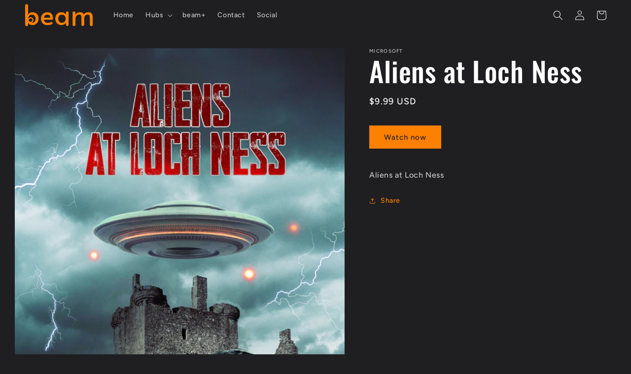

--- FILE ---
content_type: text/html; charset=utf-8
request_url: https://beamtvnow.com/products/aliens-at-loch-ness
body_size: 19374
content:
<!doctype html>
<html class="no-js" lang="en">
  <head>
    <meta charset="utf-8">
    <meta http-equiv="X-UA-Compatible" content="IE=edge">
    <meta name="viewport" content="width=device-width,initial-scale=1">
    <meta name="theme-color" content="">
    <link rel="canonical" href="https://beamtvnow.com/products/aliens-at-loch-ness">
    <link rel="preconnect" href="https://cdn.shopify.com" crossorigin><link rel="icon" type="image/png" href="//beamtvnow.com/cdn/shop/files/beam_1146x1146_49b9857e-13c0-4a15-9018-14e5b5f84fdb.png?crop=center&height=32&v=1667355188&width=32"><link rel="preconnect" href="https://fonts.shopifycdn.com" crossorigin><title>
      Aliens at Loch Ness
 &ndash; Beam TV</title>

    <meta name='impact-site-verification' value='-795921118'>
    
    
      <meta name="description" content="Aliens at Loch Ness">
    

    

<meta property="og:site_name" content="Beam TV">
<meta property="og:url" content="https://beamtvnow.com/products/aliens-at-loch-ness">
<meta property="og:title" content="Aliens at Loch Ness">
<meta property="og:type" content="product">
<meta property="og:description" content="Aliens at Loch Ness"><meta property="og:image" content="http://beamtvnow.com/cdn/shop/products/image_4a1da925-59fd-4258-8d01-7bb472bb5546.jpg?v=1671643345">
  <meta property="og:image:secure_url" content="https://beamtvnow.com/cdn/shop/products/image_4a1da925-59fd-4258-8d01-7bb472bb5546.jpg?v=1671643345">
  <meta property="og:image:width" content="1400">
  <meta property="og:image:height" content="2100"><meta property="og:price:amount" content="9.99">
  <meta property="og:price:currency" content="USD"><meta name="twitter:card" content="summary_large_image">
<meta name="twitter:title" content="Aliens at Loch Ness">
<meta name="twitter:description" content="Aliens at Loch Ness">


    <script src="//beamtvnow.com/cdn/shop/t/2/assets/global.js?v=149496944046504657681667354910" defer="defer"></script>
    <script>window.performance && window.performance.mark && window.performance.mark('shopify.content_for_header.start');</script><meta id="shopify-digital-wallet" name="shopify-digital-wallet" content="/45394919579/digital_wallets/dialog">
<link rel="alternate" type="application/json+oembed" href="https://beamtvnow.com/products/aliens-at-loch-ness.oembed">
<script async="async" src="/checkouts/internal/preloads.js?locale=en-US"></script>
<script id="shopify-features" type="application/json">{"accessToken":"3cd83cc598861974623198e08d67e58c","betas":["rich-media-storefront-analytics"],"domain":"beamtvnow.com","predictiveSearch":true,"shopId":45394919579,"locale":"en"}</script>
<script>var Shopify = Shopify || {};
Shopify.shop = "beamtv.myshopify.com";
Shopify.locale = "en";
Shopify.currency = {"active":"USD","rate":"1.0"};
Shopify.country = "US";
Shopify.theme = {"name":"Ride","id":130510422171,"schema_name":"Ride","schema_version":"3.0.1","theme_store_id":1500,"role":"main"};
Shopify.theme.handle = "null";
Shopify.theme.style = {"id":null,"handle":null};
Shopify.cdnHost = "beamtvnow.com/cdn";
Shopify.routes = Shopify.routes || {};
Shopify.routes.root = "/";</script>
<script type="module">!function(o){(o.Shopify=o.Shopify||{}).modules=!0}(window);</script>
<script>!function(o){function n(){var o=[];function n(){o.push(Array.prototype.slice.apply(arguments))}return n.q=o,n}var t=o.Shopify=o.Shopify||{};t.loadFeatures=n(),t.autoloadFeatures=n()}(window);</script>
<script id="shop-js-analytics" type="application/json">{"pageType":"product"}</script>
<script defer="defer" async type="module" src="//beamtvnow.com/cdn/shopifycloud/shop-js/modules/v2/client.init-shop-cart-sync_COMZFrEa.en.esm.js"></script>
<script defer="defer" async type="module" src="//beamtvnow.com/cdn/shopifycloud/shop-js/modules/v2/chunk.common_CdXrxk3f.esm.js"></script>
<script type="module">
  await import("//beamtvnow.com/cdn/shopifycloud/shop-js/modules/v2/client.init-shop-cart-sync_COMZFrEa.en.esm.js");
await import("//beamtvnow.com/cdn/shopifycloud/shop-js/modules/v2/chunk.common_CdXrxk3f.esm.js");

  window.Shopify.SignInWithShop?.initShopCartSync?.({"fedCMEnabled":true,"windoidEnabled":true});

</script>
<script>(function() {
  var isLoaded = false;
  function asyncLoad() {
    if (isLoaded) return;
    isLoaded = true;
    var urls = ["https:\/\/cdn.commoninja.com\/sdk\/latest\/commonninja.js?shop=beamtv.myshopify.com"];
    for (var i = 0; i < urls.length; i++) {
      var s = document.createElement('script');
      s.type = 'text/javascript';
      s.async = true;
      s.src = urls[i];
      var x = document.getElementsByTagName('script')[0];
      x.parentNode.insertBefore(s, x);
    }
  };
  if(window.attachEvent) {
    window.attachEvent('onload', asyncLoad);
  } else {
    window.addEventListener('load', asyncLoad, false);
  }
})();</script>
<script id="__st">var __st={"a":45394919579,"offset":-21600,"reqid":"b8e3015c-0275-495e-a295-faa079890eb6-1763492156","pageurl":"beamtvnow.com\/products\/aliens-at-loch-ness","u":"83c0206bf607","p":"product","rtyp":"product","rid":7569708908699};</script>
<script>window.ShopifyPaypalV4VisibilityTracking = true;</script>
<script id="captcha-bootstrap">!function(){'use strict';const t='contact',e='account',n='new_comment',o=[[t,t],['blogs',n],['comments',n],[t,'customer']],c=[[e,'customer_login'],[e,'guest_login'],[e,'recover_customer_password'],[e,'create_customer']],r=t=>t.map((([t,e])=>`form[action*='/${t}']:not([data-nocaptcha='true']) input[name='form_type'][value='${e}']`)).join(','),a=t=>()=>t?[...document.querySelectorAll(t)].map((t=>t.form)):[];function s(){const t=[...o],e=r(t);return a(e)}const i='password',u='form_key',d=['recaptcha-v3-token','g-recaptcha-response','h-captcha-response',i],f=()=>{try{return window.sessionStorage}catch{return}},m='__shopify_v',_=t=>t.elements[u];function p(t,e,n=!1){try{const o=window.sessionStorage,c=JSON.parse(o.getItem(e)),{data:r}=function(t){const{data:e,action:n}=t;return t[m]||n?{data:e,action:n}:{data:t,action:n}}(c);for(const[e,n]of Object.entries(r))t.elements[e]&&(t.elements[e].value=n);n&&o.removeItem(e)}catch(o){console.error('form repopulation failed',{error:o})}}const l='form_type',E='cptcha';function T(t){t.dataset[E]=!0}const w=window,h=w.document,L='Shopify',v='ce_forms',y='captcha';let A=!1;((t,e)=>{const n=(g='f06e6c50-85a8-45c8-87d0-21a2b65856fe',I='https://cdn.shopify.com/shopifycloud/storefront-forms-hcaptcha/ce_storefront_forms_captcha_hcaptcha.v1.5.2.iife.js',D={infoText:'Protected by hCaptcha',privacyText:'Privacy',termsText:'Terms'},(t,e,n)=>{const o=w[L][v],c=o.bindForm;if(c)return c(t,g,e,D).then(n);var r;o.q.push([[t,g,e,D],n]),r=I,A||(h.body.append(Object.assign(h.createElement('script'),{id:'captcha-provider',async:!0,src:r})),A=!0)});var g,I,D;w[L]=w[L]||{},w[L][v]=w[L][v]||{},w[L][v].q=[],w[L][y]=w[L][y]||{},w[L][y].protect=function(t,e){n(t,void 0,e),T(t)},Object.freeze(w[L][y]),function(t,e,n,w,h,L){const[v,y,A,g]=function(t,e,n){const i=e?o:[],u=t?c:[],d=[...i,...u],f=r(d),m=r(i),_=r(d.filter((([t,e])=>n.includes(e))));return[a(f),a(m),a(_),s()]}(w,h,L),I=t=>{const e=t.target;return e instanceof HTMLFormElement?e:e&&e.form},D=t=>v().includes(t);t.addEventListener('submit',(t=>{const e=I(t);if(!e)return;const n=D(e)&&!e.dataset.hcaptchaBound&&!e.dataset.recaptchaBound,o=_(e),c=g().includes(e)&&(!o||!o.value);(n||c)&&t.preventDefault(),c&&!n&&(function(t){try{if(!f())return;!function(t){const e=f();if(!e)return;const n=_(t);if(!n)return;const o=n.value;o&&e.removeItem(o)}(t);const e=Array.from(Array(32),(()=>Math.random().toString(36)[2])).join('');!function(t,e){_(t)||t.append(Object.assign(document.createElement('input'),{type:'hidden',name:u})),t.elements[u].value=e}(t,e),function(t,e){const n=f();if(!n)return;const o=[...t.querySelectorAll(`input[type='${i}']`)].map((({name:t})=>t)),c=[...d,...o],r={};for(const[a,s]of new FormData(t).entries())c.includes(a)||(r[a]=s);n.setItem(e,JSON.stringify({[m]:1,action:t.action,data:r}))}(t,e)}catch(e){console.error('failed to persist form',e)}}(e),e.submit())}));const S=(t,e)=>{t&&!t.dataset[E]&&(n(t,e.some((e=>e===t))),T(t))};for(const o of['focusin','change'])t.addEventListener(o,(t=>{const e=I(t);D(e)&&S(e,y())}));const B=e.get('form_key'),M=e.get(l),P=B&&M;t.addEventListener('DOMContentLoaded',(()=>{const t=y();if(P)for(const e of t)e.elements[l].value===M&&p(e,B);[...new Set([...A(),...v().filter((t=>'true'===t.dataset.shopifyCaptcha))])].forEach((e=>S(e,t)))}))}(h,new URLSearchParams(w.location.search),n,t,e,['guest_login'])})(!0,!0)}();</script>
<script integrity="sha256-52AcMU7V7pcBOXWImdc/TAGTFKeNjmkeM1Pvks/DTgc=" data-source-attribution="shopify.loadfeatures" defer="defer" src="//beamtvnow.com/cdn/shopifycloud/storefront/assets/storefront/load_feature-81c60534.js" crossorigin="anonymous"></script>
<script data-source-attribution="shopify.dynamic_checkout.dynamic.init">var Shopify=Shopify||{};Shopify.PaymentButton=Shopify.PaymentButton||{isStorefrontPortableWallets:!0,init:function(){window.Shopify.PaymentButton.init=function(){};var t=document.createElement("script");t.src="https://beamtvnow.com/cdn/shopifycloud/portable-wallets/latest/portable-wallets.en.js",t.type="module",document.head.appendChild(t)}};
</script>
<script data-source-attribution="shopify.dynamic_checkout.buyer_consent">
  function portableWalletsHideBuyerConsent(e){var t=document.getElementById("shopify-buyer-consent"),n=document.getElementById("shopify-subscription-policy-button");t&&n&&(t.classList.add("hidden"),t.setAttribute("aria-hidden","true"),n.removeEventListener("click",e))}function portableWalletsShowBuyerConsent(e){var t=document.getElementById("shopify-buyer-consent"),n=document.getElementById("shopify-subscription-policy-button");t&&n&&(t.classList.remove("hidden"),t.removeAttribute("aria-hidden"),n.addEventListener("click",e))}window.Shopify?.PaymentButton&&(window.Shopify.PaymentButton.hideBuyerConsent=portableWalletsHideBuyerConsent,window.Shopify.PaymentButton.showBuyerConsent=portableWalletsShowBuyerConsent);
</script>
<script data-source-attribution="shopify.dynamic_checkout.cart.bootstrap">document.addEventListener("DOMContentLoaded",(function(){function t(){return document.querySelector("shopify-accelerated-checkout-cart, shopify-accelerated-checkout")}if(t())Shopify.PaymentButton.init();else{new MutationObserver((function(e,n){t()&&(Shopify.PaymentButton.init(),n.disconnect())})).observe(document.body,{childList:!0,subtree:!0})}}));
</script>
<script id="sections-script" data-sections="header,footer" defer="defer" src="//beamtvnow.com/cdn/shop/t/2/compiled_assets/scripts.js?5751"></script>
<script>window.performance && window.performance.mark && window.performance.mark('shopify.content_for_header.end');</script>


    <style data-shopify>
      @font-face {
  font-family: Figtree;
  font-weight: 500;
  font-style: normal;
  font-display: swap;
  src: url("//beamtvnow.com/cdn/fonts/figtree/figtree_n5.3b6b7df38aa5986536945796e1f947445832047c.woff2") format("woff2"),
       url("//beamtvnow.com/cdn/fonts/figtree/figtree_n5.f26bf6dcae278b0ed902605f6605fa3338e81dab.woff") format("woff");
}

      @font-face {
  font-family: Figtree;
  font-weight: 700;
  font-style: normal;
  font-display: swap;
  src: url("//beamtvnow.com/cdn/fonts/figtree/figtree_n7.2fd9bfe01586148e644724096c9d75e8c7a90e55.woff2") format("woff2"),
       url("//beamtvnow.com/cdn/fonts/figtree/figtree_n7.ea05de92d862f9594794ab281c4c3a67501ef5fc.woff") format("woff");
}

      @font-face {
  font-family: Figtree;
  font-weight: 500;
  font-style: italic;
  font-display: swap;
  src: url("//beamtvnow.com/cdn/fonts/figtree/figtree_i5.969396f679a62854cf82dbf67acc5721e41351f0.woff2") format("woff2"),
       url("//beamtvnow.com/cdn/fonts/figtree/figtree_i5.93bc1cad6c73ca9815f9777c49176dfc9d2890dd.woff") format("woff");
}

      @font-face {
  font-family: Figtree;
  font-weight: 700;
  font-style: italic;
  font-display: swap;
  src: url("//beamtvnow.com/cdn/fonts/figtree/figtree_i7.06add7096a6f2ab742e09ec7e498115904eda1fe.woff2") format("woff2"),
       url("//beamtvnow.com/cdn/fonts/figtree/figtree_i7.ee584b5fcaccdbb5518c0228158941f8df81b101.woff") format("woff");
}

      @font-face {
  font-family: Oswald;
  font-weight: 500;
  font-style: normal;
  font-display: swap;
  src: url("//beamtvnow.com/cdn/fonts/oswald/oswald_n5.8ad4910bfdb43e150746ef7aa67f3553e3abe8e2.woff2") format("woff2"),
       url("//beamtvnow.com/cdn/fonts/oswald/oswald_n5.93ee52108163c48c91111cf33b0a57021467b66e.woff") format("woff");
}


      :root {
        --font-body-family: Figtree, sans-serif;
        --font-body-style: normal;
        --font-body-weight: 500;
        --font-body-weight-bold: 800;

        --font-heading-family: Oswald, sans-serif;
        --font-heading-style: normal;
        --font-heading-weight: 500;

        --font-body-scale: 1.0;
        --font-heading-scale: 1.4;

        --color-base-text: 255, 255, 255;
        --color-shadow: 255, 255, 255;
        --color-base-background-1: 31, 31, 33;
        --color-base-background-2: 31, 31, 33;
        --color-base-solid-button-labels: 31, 31, 33;
        --color-base-outline-button-labels: 254, 128, 0;
        --color-base-accent-1: 254, 128, 0;
        --color-base-accent-2: 255, 255, 255;
        --payment-terms-background-color: #1f1f21;

        --gradient-base-background-1: #1f1f21;
        --gradient-base-background-2: #1f1f21;
        --gradient-base-accent-1: #fe8000;
        --gradient-base-accent-2: #ffffff;

        --media-padding: px;
        --media-border-opacity: 0.1;
        --media-border-width: 0px;
        --media-radius: 0px;
        --media-shadow-opacity: 0.0;
        --media-shadow-horizontal-offset: 0px;
        --media-shadow-vertical-offset: 4px;
        --media-shadow-blur-radius: 5px;
        --media-shadow-visible: 0;

        --page-width: 160rem;
        --page-width-margin: 0rem;

        --product-card-image-padding: 0.0rem;
        --product-card-corner-radius: 0.0rem;
        --product-card-text-alignment: left;
        --product-card-border-width: 0.0rem;
        --product-card-border-opacity: 0.1;
        --product-card-shadow-opacity: 0.0;
        --product-card-shadow-visible: 0;
        --product-card-shadow-horizontal-offset: 0.0rem;
        --product-card-shadow-vertical-offset: 0.4rem;
        --product-card-shadow-blur-radius: 0.5rem;

        --collection-card-image-padding: 0.0rem;
        --collection-card-corner-radius: 0.0rem;
        --collection-card-text-alignment: left;
        --collection-card-border-width: 0.0rem;
        --collection-card-border-opacity: 0.1;
        --collection-card-shadow-opacity: 0.0;
        --collection-card-shadow-visible: 0;
        --collection-card-shadow-horizontal-offset: 0.0rem;
        --collection-card-shadow-vertical-offset: 0.4rem;
        --collection-card-shadow-blur-radius: 0.5rem;

        --blog-card-image-padding: 0.0rem;
        --blog-card-corner-radius: 0.0rem;
        --blog-card-text-alignment: left;
        --blog-card-border-width: 0.0rem;
        --blog-card-border-opacity: 0.1;
        --blog-card-shadow-opacity: 0.0;
        --blog-card-shadow-visible: 0;
        --blog-card-shadow-horizontal-offset: 0.0rem;
        --blog-card-shadow-vertical-offset: 0.4rem;
        --blog-card-shadow-blur-radius: 0.5rem;

        --badge-corner-radius: 4.0rem;

        --popup-border-width: 1px;
        --popup-border-opacity: 0.1;
        --popup-corner-radius: 0px;
        --popup-shadow-opacity: 0.0;
        --popup-shadow-horizontal-offset: 0px;
        --popup-shadow-vertical-offset: 4px;
        --popup-shadow-blur-radius: 5px;

        --drawer-border-width: 1px;
        --drawer-border-opacity: 0.1;
        --drawer-shadow-opacity: 0.0;
        --drawer-shadow-horizontal-offset: 0px;
        --drawer-shadow-vertical-offset: 4px;
        --drawer-shadow-blur-radius: 5px;

        --spacing-sections-desktop: 52px;
        --spacing-sections-mobile: 36px;

        --grid-desktop-vertical-spacing: 40px;
        --grid-desktop-horizontal-spacing: 40px;
        --grid-mobile-vertical-spacing: 20px;
        --grid-mobile-horizontal-spacing: 20px;

        --text-boxes-border-opacity: 0.1;
        --text-boxes-border-width: 0px;
        --text-boxes-radius: 0px;
        --text-boxes-shadow-opacity: 0.0;
        --text-boxes-shadow-visible: 0;
        --text-boxes-shadow-horizontal-offset: 0px;
        --text-boxes-shadow-vertical-offset: 4px;
        --text-boxes-shadow-blur-radius: 5px;

        --buttons-radius: 0px;
        --buttons-radius-outset: 0px;
        --buttons-border-width: 1px;
        --buttons-border-opacity: 1.0;
        --buttons-shadow-opacity: 0.0;
        --buttons-shadow-visible: 0;
        --buttons-shadow-horizontal-offset: 0px;
        --buttons-shadow-vertical-offset: 4px;
        --buttons-shadow-blur-radius: 5px;
        --buttons-border-offset: 0px;

        --inputs-radius: 0px;
        --inputs-border-width: 1px;
        --inputs-border-opacity: 0.55;
        --inputs-shadow-opacity: 0.0;
        --inputs-shadow-horizontal-offset: 0px;
        --inputs-margin-offset: 0px;
        --inputs-shadow-vertical-offset: 4px;
        --inputs-shadow-blur-radius: 5px;
        --inputs-radius-outset: 0px;

        --variant-pills-radius: 40px;
        --variant-pills-border-width: 1px;
        --variant-pills-border-opacity: 0.55;
        --variant-pills-shadow-opacity: 0.0;
        --variant-pills-shadow-horizontal-offset: 0px;
        --variant-pills-shadow-vertical-offset: 4px;
        --variant-pills-shadow-blur-radius: 5px;
      }

      *,
      *::before,
      *::after {
        box-sizing: inherit;
      }

      html {
        box-sizing: border-box;
        font-size: calc(var(--font-body-scale) * 62.5%);
        height: 100%;
      }

      body {
        display: grid;
        grid-template-rows: auto auto 1fr auto;
        grid-template-columns: 100%;
        min-height: 100%;
        margin: 0;
        font-size: 1.5rem;
        letter-spacing: 0.06rem;
        line-height: calc(1 + 0.8 / var(--font-body-scale));
        font-family: var(--font-body-family);
        font-style: var(--font-body-style);
        font-weight: var(--font-body-weight);
      }

      @media screen and (min-width: 750px) {
        body {
          font-size: 1.6rem;
        }
      }

   .card-information {
    display: none !important;
    }

    </style>

    <link href="//beamtvnow.com/cdn/shop/t/2/assets/base.css?v=88290808517547527771667354912" rel="stylesheet" type="text/css" media="all" />
<link rel="preload" as="font" href="//beamtvnow.com/cdn/fonts/figtree/figtree_n5.3b6b7df38aa5986536945796e1f947445832047c.woff2" type="font/woff2" crossorigin><link rel="preload" as="font" href="//beamtvnow.com/cdn/fonts/oswald/oswald_n5.8ad4910bfdb43e150746ef7aa67f3553e3abe8e2.woff2" type="font/woff2" crossorigin><link rel="stylesheet" href="//beamtvnow.com/cdn/shop/t/2/assets/component-predictive-search.css?v=83512081251802922551667354910" media="print" onload="this.media='all'"><script>document.documentElement.className = document.documentElement.className.replace('no-js', 'js');
    if (Shopify.designMode) {
      document.documentElement.classList.add('shopify-design-mode');
    }
    </script>
  <link href="https://monorail-edge.shopifysvc.com" rel="dns-prefetch">
<script>(function(){if ("sendBeacon" in navigator && "performance" in window) {try {var session_token_from_headers = performance.getEntriesByType('navigation')[0].serverTiming.find(x => x.name == '_s').description;} catch {var session_token_from_headers = undefined;}var session_cookie_matches = document.cookie.match(/_shopify_s=([^;]*)/);var session_token_from_cookie = session_cookie_matches && session_cookie_matches.length === 2 ? session_cookie_matches[1] : "";var session_token = session_token_from_headers || session_token_from_cookie || "";function handle_abandonment_event(e) {var entries = performance.getEntries().filter(function(entry) {return /monorail-edge.shopifysvc.com/.test(entry.name);});if (!window.abandonment_tracked && entries.length === 0) {window.abandonment_tracked = true;var currentMs = Date.now();var navigation_start = performance.timing.navigationStart;var payload = {shop_id: 45394919579,url: window.location.href,navigation_start,duration: currentMs - navigation_start,session_token,page_type: "product"};window.navigator.sendBeacon("https://monorail-edge.shopifysvc.com/v1/produce", JSON.stringify({schema_id: "online_store_buyer_site_abandonment/1.1",payload: payload,metadata: {event_created_at_ms: currentMs,event_sent_at_ms: currentMs}}));}}window.addEventListener('pagehide', handle_abandonment_event);}}());</script>
<script id="web-pixels-manager-setup">(function e(e,d,r,n,o){if(void 0===o&&(o={}),!Boolean(null===(a=null===(i=window.Shopify)||void 0===i?void 0:i.analytics)||void 0===a?void 0:a.replayQueue)){var i,a;window.Shopify=window.Shopify||{};var t=window.Shopify;t.analytics=t.analytics||{};var s=t.analytics;s.replayQueue=[],s.publish=function(e,d,r){return s.replayQueue.push([e,d,r]),!0};try{self.performance.mark("wpm:start")}catch(e){}var l=function(){var e={modern:/Edge?\/(1{2}[4-9]|1[2-9]\d|[2-9]\d{2}|\d{4,})\.\d+(\.\d+|)|Firefox\/(1{2}[4-9]|1[2-9]\d|[2-9]\d{2}|\d{4,})\.\d+(\.\d+|)|Chrom(ium|e)\/(9{2}|\d{3,})\.\d+(\.\d+|)|(Maci|X1{2}).+ Version\/(15\.\d+|(1[6-9]|[2-9]\d|\d{3,})\.\d+)([,.]\d+|)( \(\w+\)|)( Mobile\/\w+|) Safari\/|Chrome.+OPR\/(9{2}|\d{3,})\.\d+\.\d+|(CPU[ +]OS|iPhone[ +]OS|CPU[ +]iPhone|CPU IPhone OS|CPU iPad OS)[ +]+(15[._]\d+|(1[6-9]|[2-9]\d|\d{3,})[._]\d+)([._]\d+|)|Android:?[ /-](13[3-9]|1[4-9]\d|[2-9]\d{2}|\d{4,})(\.\d+|)(\.\d+|)|Android.+Firefox\/(13[5-9]|1[4-9]\d|[2-9]\d{2}|\d{4,})\.\d+(\.\d+|)|Android.+Chrom(ium|e)\/(13[3-9]|1[4-9]\d|[2-9]\d{2}|\d{4,})\.\d+(\.\d+|)|SamsungBrowser\/([2-9]\d|\d{3,})\.\d+/,legacy:/Edge?\/(1[6-9]|[2-9]\d|\d{3,})\.\d+(\.\d+|)|Firefox\/(5[4-9]|[6-9]\d|\d{3,})\.\d+(\.\d+|)|Chrom(ium|e)\/(5[1-9]|[6-9]\d|\d{3,})\.\d+(\.\d+|)([\d.]+$|.*Safari\/(?![\d.]+ Edge\/[\d.]+$))|(Maci|X1{2}).+ Version\/(10\.\d+|(1[1-9]|[2-9]\d|\d{3,})\.\d+)([,.]\d+|)( \(\w+\)|)( Mobile\/\w+|) Safari\/|Chrome.+OPR\/(3[89]|[4-9]\d|\d{3,})\.\d+\.\d+|(CPU[ +]OS|iPhone[ +]OS|CPU[ +]iPhone|CPU IPhone OS|CPU iPad OS)[ +]+(10[._]\d+|(1[1-9]|[2-9]\d|\d{3,})[._]\d+)([._]\d+|)|Android:?[ /-](13[3-9]|1[4-9]\d|[2-9]\d{2}|\d{4,})(\.\d+|)(\.\d+|)|Mobile Safari.+OPR\/([89]\d|\d{3,})\.\d+\.\d+|Android.+Firefox\/(13[5-9]|1[4-9]\d|[2-9]\d{2}|\d{4,})\.\d+(\.\d+|)|Android.+Chrom(ium|e)\/(13[3-9]|1[4-9]\d|[2-9]\d{2}|\d{4,})\.\d+(\.\d+|)|Android.+(UC? ?Browser|UCWEB|U3)[ /]?(15\.([5-9]|\d{2,})|(1[6-9]|[2-9]\d|\d{3,})\.\d+)\.\d+|SamsungBrowser\/(5\.\d+|([6-9]|\d{2,})\.\d+)|Android.+MQ{2}Browser\/(14(\.(9|\d{2,})|)|(1[5-9]|[2-9]\d|\d{3,})(\.\d+|))(\.\d+|)|K[Aa][Ii]OS\/(3\.\d+|([4-9]|\d{2,})\.\d+)(\.\d+|)/},d=e.modern,r=e.legacy,n=navigator.userAgent;return n.match(d)?"modern":n.match(r)?"legacy":"unknown"}(),u="modern"===l?"modern":"legacy",c=(null!=n?n:{modern:"",legacy:""})[u],f=function(e){return[e.baseUrl,"/wpm","/b",e.hashVersion,"modern"===e.buildTarget?"m":"l",".js"].join("")}({baseUrl:d,hashVersion:r,buildTarget:u}),m=function(e){var d=e.version,r=e.bundleTarget,n=e.surface,o=e.pageUrl,i=e.monorailEndpoint;return{emit:function(e){var a=e.status,t=e.errorMsg,s=(new Date).getTime(),l=JSON.stringify({metadata:{event_sent_at_ms:s},events:[{schema_id:"web_pixels_manager_load/3.1",payload:{version:d,bundle_target:r,page_url:o,status:a,surface:n,error_msg:t},metadata:{event_created_at_ms:s}}]});if(!i)return console&&console.warn&&console.warn("[Web Pixels Manager] No Monorail endpoint provided, skipping logging."),!1;try{return self.navigator.sendBeacon.bind(self.navigator)(i,l)}catch(e){}var u=new XMLHttpRequest;try{return u.open("POST",i,!0),u.setRequestHeader("Content-Type","text/plain"),u.send(l),!0}catch(e){return console&&console.warn&&console.warn("[Web Pixels Manager] Got an unhandled error while logging to Monorail."),!1}}}}({version:r,bundleTarget:l,surface:e.surface,pageUrl:self.location.href,monorailEndpoint:e.monorailEndpoint});try{o.browserTarget=l,function(e){var d=e.src,r=e.async,n=void 0===r||r,o=e.onload,i=e.onerror,a=e.sri,t=e.scriptDataAttributes,s=void 0===t?{}:t,l=document.createElement("script"),u=document.querySelector("head"),c=document.querySelector("body");if(l.async=n,l.src=d,a&&(l.integrity=a,l.crossOrigin="anonymous"),s)for(var f in s)if(Object.prototype.hasOwnProperty.call(s,f))try{l.dataset[f]=s[f]}catch(e){}if(o&&l.addEventListener("load",o),i&&l.addEventListener("error",i),u)u.appendChild(l);else{if(!c)throw new Error("Did not find a head or body element to append the script");c.appendChild(l)}}({src:f,async:!0,onload:function(){if(!function(){var e,d;return Boolean(null===(d=null===(e=window.Shopify)||void 0===e?void 0:e.analytics)||void 0===d?void 0:d.initialized)}()){var d=window.webPixelsManager.init(e)||void 0;if(d){var r=window.Shopify.analytics;r.replayQueue.forEach((function(e){var r=e[0],n=e[1],o=e[2];d.publishCustomEvent(r,n,o)})),r.replayQueue=[],r.publish=d.publishCustomEvent,r.visitor=d.visitor,r.initialized=!0}}},onerror:function(){return m.emit({status:"failed",errorMsg:"".concat(f," has failed to load")})},sri:function(e){var d=/^sha384-[A-Za-z0-9+/=]+$/;return"string"==typeof e&&d.test(e)}(c)?c:"",scriptDataAttributes:o}),m.emit({status:"loading"})}catch(e){m.emit({status:"failed",errorMsg:(null==e?void 0:e.message)||"Unknown error"})}}})({shopId: 45394919579,storefrontBaseUrl: "https://beamtvnow.com",extensionsBaseUrl: "https://extensions.shopifycdn.com/cdn/shopifycloud/web-pixels-manager",monorailEndpoint: "https://monorail-edge.shopifysvc.com/unstable/produce_batch",surface: "storefront-renderer",enabledBetaFlags: ["2dca8a86"],webPixelsConfigList: [{"id":"shopify-app-pixel","configuration":"{}","eventPayloadVersion":"v1","runtimeContext":"STRICT","scriptVersion":"0450","apiClientId":"shopify-pixel","type":"APP","privacyPurposes":["ANALYTICS","MARKETING"]},{"id":"shopify-custom-pixel","eventPayloadVersion":"v1","runtimeContext":"LAX","scriptVersion":"0450","apiClientId":"shopify-pixel","type":"CUSTOM","privacyPurposes":["ANALYTICS","MARKETING"]}],isMerchantRequest: false,initData: {"shop":{"name":"Beam TV","paymentSettings":{"currencyCode":"USD"},"myshopifyDomain":"beamtv.myshopify.com","countryCode":"US","storefrontUrl":"https:\/\/beamtvnow.com"},"customer":null,"cart":null,"checkout":null,"productVariants":[{"price":{"amount":9.99,"currencyCode":"USD"},"product":{"title":"Aliens at Loch Ness","vendor":"Microsoft","id":"7569708908699","untranslatedTitle":"Aliens at Loch Ness","url":"\/products\/aliens-at-loch-ness","type":""},"id":"43099389690011","image":{"src":"\/\/beamtvnow.com\/cdn\/shop\/products\/image_4a1da925-59fd-4258-8d01-7bb472bb5546.jpg?v=1671643345"},"sku":"https:\/\/click.linksynergy.com\/link?id=G9VxNxuVdWw\u0026offerid=1160033.20769004458\u0026type=2\u0026murl=https%3A%2F%2Fwww.microsoft.com%2Fen-us%2Fstore%2FMovies%2Faliens-at-loch-ness%2F8D6KGWXZ3ZV4","title":"Default Title","untranslatedTitle":"Default Title"}],"purchasingCompany":null},},"https://beamtvnow.com/cdn","ae1676cfwd2530674p4253c800m34e853cb",{"modern":"","legacy":""},{"shopId":"45394919579","storefrontBaseUrl":"https:\/\/beamtvnow.com","extensionBaseUrl":"https:\/\/extensions.shopifycdn.com\/cdn\/shopifycloud\/web-pixels-manager","surface":"storefront-renderer","enabledBetaFlags":"[\"2dca8a86\"]","isMerchantRequest":"false","hashVersion":"ae1676cfwd2530674p4253c800m34e853cb","publish":"custom","events":"[[\"page_viewed\",{}],[\"product_viewed\",{\"productVariant\":{\"price\":{\"amount\":9.99,\"currencyCode\":\"USD\"},\"product\":{\"title\":\"Aliens at Loch Ness\",\"vendor\":\"Microsoft\",\"id\":\"7569708908699\",\"untranslatedTitle\":\"Aliens at Loch Ness\",\"url\":\"\/products\/aliens-at-loch-ness\",\"type\":\"\"},\"id\":\"43099389690011\",\"image\":{\"src\":\"\/\/beamtvnow.com\/cdn\/shop\/products\/image_4a1da925-59fd-4258-8d01-7bb472bb5546.jpg?v=1671643345\"},\"sku\":\"https:\/\/click.linksynergy.com\/link?id=G9VxNxuVdWw\u0026offerid=1160033.20769004458\u0026type=2\u0026murl=https%3A%2F%2Fwww.microsoft.com%2Fen-us%2Fstore%2FMovies%2Faliens-at-loch-ness%2F8D6KGWXZ3ZV4\",\"title\":\"Default Title\",\"untranslatedTitle\":\"Default Title\"}}]]"});</script><script>
  window.ShopifyAnalytics = window.ShopifyAnalytics || {};
  window.ShopifyAnalytics.meta = window.ShopifyAnalytics.meta || {};
  window.ShopifyAnalytics.meta.currency = 'USD';
  var meta = {"product":{"id":7569708908699,"gid":"gid:\/\/shopify\/Product\/7569708908699","vendor":"Microsoft","type":"","variants":[{"id":43099389690011,"price":999,"name":"Aliens at Loch Ness","public_title":null,"sku":"https:\/\/click.linksynergy.com\/link?id=G9VxNxuVdWw\u0026offerid=1160033.20769004458\u0026type=2\u0026murl=https%3A%2F%2Fwww.microsoft.com%2Fen-us%2Fstore%2FMovies%2Faliens-at-loch-ness%2F8D6KGWXZ3ZV4"}],"remote":false},"page":{"pageType":"product","resourceType":"product","resourceId":7569708908699}};
  for (var attr in meta) {
    window.ShopifyAnalytics.meta[attr] = meta[attr];
  }
</script>
<script class="analytics">
  (function () {
    var customDocumentWrite = function(content) {
      var jquery = null;

      if (window.jQuery) {
        jquery = window.jQuery;
      } else if (window.Checkout && window.Checkout.$) {
        jquery = window.Checkout.$;
      }

      if (jquery) {
        jquery('body').append(content);
      }
    };

    var hasLoggedConversion = function(token) {
      if (token) {
        return document.cookie.indexOf('loggedConversion=' + token) !== -1;
      }
      return false;
    }

    var setCookieIfConversion = function(token) {
      if (token) {
        var twoMonthsFromNow = new Date(Date.now());
        twoMonthsFromNow.setMonth(twoMonthsFromNow.getMonth() + 2);

        document.cookie = 'loggedConversion=' + token + '; expires=' + twoMonthsFromNow;
      }
    }

    var trekkie = window.ShopifyAnalytics.lib = window.trekkie = window.trekkie || [];
    if (trekkie.integrations) {
      return;
    }
    trekkie.methods = [
      'identify',
      'page',
      'ready',
      'track',
      'trackForm',
      'trackLink'
    ];
    trekkie.factory = function(method) {
      return function() {
        var args = Array.prototype.slice.call(arguments);
        args.unshift(method);
        trekkie.push(args);
        return trekkie;
      };
    };
    for (var i = 0; i < trekkie.methods.length; i++) {
      var key = trekkie.methods[i];
      trekkie[key] = trekkie.factory(key);
    }
    trekkie.load = function(config) {
      trekkie.config = config || {};
      trekkie.config.initialDocumentCookie = document.cookie;
      var first = document.getElementsByTagName('script')[0];
      var script = document.createElement('script');
      script.type = 'text/javascript';
      script.onerror = function(e) {
        var scriptFallback = document.createElement('script');
        scriptFallback.type = 'text/javascript';
        scriptFallback.onerror = function(error) {
                var Monorail = {
      produce: function produce(monorailDomain, schemaId, payload) {
        var currentMs = new Date().getTime();
        var event = {
          schema_id: schemaId,
          payload: payload,
          metadata: {
            event_created_at_ms: currentMs,
            event_sent_at_ms: currentMs
          }
        };
        return Monorail.sendRequest("https://" + monorailDomain + "/v1/produce", JSON.stringify(event));
      },
      sendRequest: function sendRequest(endpointUrl, payload) {
        // Try the sendBeacon API
        if (window && window.navigator && typeof window.navigator.sendBeacon === 'function' && typeof window.Blob === 'function' && !Monorail.isIos12()) {
          var blobData = new window.Blob([payload], {
            type: 'text/plain'
          });

          if (window.navigator.sendBeacon(endpointUrl, blobData)) {
            return true;
          } // sendBeacon was not successful

        } // XHR beacon

        var xhr = new XMLHttpRequest();

        try {
          xhr.open('POST', endpointUrl);
          xhr.setRequestHeader('Content-Type', 'text/plain');
          xhr.send(payload);
        } catch (e) {
          console.log(e);
        }

        return false;
      },
      isIos12: function isIos12() {
        return window.navigator.userAgent.lastIndexOf('iPhone; CPU iPhone OS 12_') !== -1 || window.navigator.userAgent.lastIndexOf('iPad; CPU OS 12_') !== -1;
      }
    };
    Monorail.produce('monorail-edge.shopifysvc.com',
      'trekkie_storefront_load_errors/1.1',
      {shop_id: 45394919579,
      theme_id: 130510422171,
      app_name: "storefront",
      context_url: window.location.href,
      source_url: "//beamtvnow.com/cdn/s/trekkie.storefront.308893168db1679b4a9f8a086857af995740364f.min.js"});

        };
        scriptFallback.async = true;
        scriptFallback.src = '//beamtvnow.com/cdn/s/trekkie.storefront.308893168db1679b4a9f8a086857af995740364f.min.js';
        first.parentNode.insertBefore(scriptFallback, first);
      };
      script.async = true;
      script.src = '//beamtvnow.com/cdn/s/trekkie.storefront.308893168db1679b4a9f8a086857af995740364f.min.js';
      first.parentNode.insertBefore(script, first);
    };
    trekkie.load(
      {"Trekkie":{"appName":"storefront","development":false,"defaultAttributes":{"shopId":45394919579,"isMerchantRequest":null,"themeId":130510422171,"themeCityHash":"15889158695017770774","contentLanguage":"en","currency":"USD","eventMetadataId":"53d18190-f939-454e-a11a-3026beaa178a"},"isServerSideCookieWritingEnabled":true,"monorailRegion":"shop_domain","enabledBetaFlags":["f0df213a"]},"Session Attribution":{},"S2S":{"facebookCapiEnabled":false,"source":"trekkie-storefront-renderer","apiClientId":580111}}
    );

    var loaded = false;
    trekkie.ready(function() {
      if (loaded) return;
      loaded = true;

      window.ShopifyAnalytics.lib = window.trekkie;

      var originalDocumentWrite = document.write;
      document.write = customDocumentWrite;
      try { window.ShopifyAnalytics.merchantGoogleAnalytics.call(this); } catch(error) {};
      document.write = originalDocumentWrite;

      window.ShopifyAnalytics.lib.page(null,{"pageType":"product","resourceType":"product","resourceId":7569708908699,"shopifyEmitted":true});

      var match = window.location.pathname.match(/checkouts\/(.+)\/(thank_you|post_purchase)/)
      var token = match? match[1]: undefined;
      if (!hasLoggedConversion(token)) {
        setCookieIfConversion(token);
        window.ShopifyAnalytics.lib.track("Viewed Product",{"currency":"USD","variantId":43099389690011,"productId":7569708908699,"productGid":"gid:\/\/shopify\/Product\/7569708908699","name":"Aliens at Loch Ness","price":"9.99","sku":"https:\/\/click.linksynergy.com\/link?id=G9VxNxuVdWw\u0026offerid=1160033.20769004458\u0026type=2\u0026murl=https%3A%2F%2Fwww.microsoft.com%2Fen-us%2Fstore%2FMovies%2Faliens-at-loch-ness%2F8D6KGWXZ3ZV4","brand":"Microsoft","variant":null,"category":"","nonInteraction":true,"remote":false},undefined,undefined,{"shopifyEmitted":true});
      window.ShopifyAnalytics.lib.track("monorail:\/\/trekkie_storefront_viewed_product\/1.1",{"currency":"USD","variantId":43099389690011,"productId":7569708908699,"productGid":"gid:\/\/shopify\/Product\/7569708908699","name":"Aliens at Loch Ness","price":"9.99","sku":"https:\/\/click.linksynergy.com\/link?id=G9VxNxuVdWw\u0026offerid=1160033.20769004458\u0026type=2\u0026murl=https%3A%2F%2Fwww.microsoft.com%2Fen-us%2Fstore%2FMovies%2Faliens-at-loch-ness%2F8D6KGWXZ3ZV4","brand":"Microsoft","variant":null,"category":"","nonInteraction":true,"remote":false,"referer":"https:\/\/beamtvnow.com\/products\/aliens-at-loch-ness"});
      }
    });


        var eventsListenerScript = document.createElement('script');
        eventsListenerScript.async = true;
        eventsListenerScript.src = "//beamtvnow.com/cdn/shopifycloud/storefront/assets/shop_events_listener-3da45d37.js";
        document.getElementsByTagName('head')[0].appendChild(eventsListenerScript);

})();</script>
<script
  defer
  src="https://beamtvnow.com/cdn/shopifycloud/perf-kit/shopify-perf-kit-2.1.2.min.js"
  data-application="storefront-renderer"
  data-shop-id="45394919579"
  data-render-region="gcp-us-central1"
  data-page-type="product"
  data-theme-instance-id="130510422171"
  data-theme-name="Ride"
  data-theme-version="3.0.1"
  data-monorail-region="shop_domain"
  data-resource-timing-sampling-rate="10"
  data-shs="true"
  data-shs-beacon="true"
  data-shs-export-with-fetch="true"
  data-shs-logs-sample-rate="1"
></script>
</head>

  <body class="gradient">
    <a class="skip-to-content-link button visually-hidden" href="#MainContent">
      Skip to content
    </a><div id="shopify-section-announcement-bar" class="shopify-section">
</div>
    <div id="shopify-section-header" class="shopify-section section-header"><link rel="stylesheet" href="//beamtvnow.com/cdn/shop/t/2/assets/component-list-menu.css?v=151968516119678728991667354911" media="print" onload="this.media='all'">
<link rel="stylesheet" href="//beamtvnow.com/cdn/shop/t/2/assets/component-search.css?v=96455689198851321781667354909" media="print" onload="this.media='all'">
<link rel="stylesheet" href="//beamtvnow.com/cdn/shop/t/2/assets/component-menu-drawer.css?v=182311192829367774911667354910" media="print" onload="this.media='all'">
<link rel="stylesheet" href="//beamtvnow.com/cdn/shop/t/2/assets/component-cart-notification.css?v=183358051719344305851667354909" media="print" onload="this.media='all'">
<link rel="stylesheet" href="//beamtvnow.com/cdn/shop/t/2/assets/component-cart-items.css?v=23917223812499722491667354912" media="print" onload="this.media='all'"><link rel="stylesheet" href="//beamtvnow.com/cdn/shop/t/2/assets/component-price.css?v=65402837579211014041667354910" media="print" onload="this.media='all'">
  <link rel="stylesheet" href="//beamtvnow.com/cdn/shop/t/2/assets/component-loading-overlay.css?v=167310470843593579841667354912" media="print" onload="this.media='all'"><noscript><link href="//beamtvnow.com/cdn/shop/t/2/assets/component-list-menu.css?v=151968516119678728991667354911" rel="stylesheet" type="text/css" media="all" /></noscript>
<noscript><link href="//beamtvnow.com/cdn/shop/t/2/assets/component-search.css?v=96455689198851321781667354909" rel="stylesheet" type="text/css" media="all" /></noscript>
<noscript><link href="//beamtvnow.com/cdn/shop/t/2/assets/component-menu-drawer.css?v=182311192829367774911667354910" rel="stylesheet" type="text/css" media="all" /></noscript>
<noscript><link href="//beamtvnow.com/cdn/shop/t/2/assets/component-cart-notification.css?v=183358051719344305851667354909" rel="stylesheet" type="text/css" media="all" /></noscript>
<noscript><link href="//beamtvnow.com/cdn/shop/t/2/assets/component-cart-items.css?v=23917223812499722491667354912" rel="stylesheet" type="text/css" media="all" /></noscript>

<style>
  header-drawer {
    justify-self: start;
    margin-left: -1.2rem;
  }

  .header__heading-logo {
    max-width: 140px;
  }

  @media screen and (min-width: 990px) {
    header-drawer {
      display: none;
    }
  }

  .menu-drawer-container {
    display: flex;
  }

  .list-menu {
    list-style: none;
    padding: 0;
    margin: 0;
  }

  .list-menu--inline {
    display: inline-flex;
    flex-wrap: wrap;
  }

  summary.list-menu__item {
    padding-right: 2.7rem;
  }

  .list-menu__item {
    display: flex;
    align-items: center;
    line-height: calc(1 + 0.3 / var(--font-body-scale));
  }

  .list-menu__item--link {
    text-decoration: none;
    padding-bottom: 1rem;
    padding-top: 1rem;
    line-height: calc(1 + 0.8 / var(--font-body-scale));
  }

  @media screen and (min-width: 750px) {
    .list-menu__item--link {
      padding-bottom: 0.5rem;
      padding-top: 0.5rem;
    }
  }
</style><style data-shopify>.header {
    padding-top: 0px;
    padding-bottom: 0px;
  }

  .section-header {
    margin-bottom: 0px;
  }

  @media screen and (min-width: 750px) {
    .section-header {
      margin-bottom: 0px;
    }
  }

  @media screen and (min-width: 990px) {
    .header {
      padding-top: 0px;
      padding-bottom: 0px;
    }
  }</style><script src="//beamtvnow.com/cdn/shop/t/2/assets/details-disclosure.js?v=153497636716254413831667354911" defer="defer"></script>
<script src="//beamtvnow.com/cdn/shop/t/2/assets/details-modal.js?v=4511761896672669691667354911" defer="defer"></script>
<script src="//beamtvnow.com/cdn/shop/t/2/assets/cart-notification.js?v=160453272920806432391667354910" defer="defer"></script><svg xmlns="http://www.w3.org/2000/svg" class="hidden">
  <symbol id="icon-search" viewbox="0 0 18 19" fill="none">
    <path fill-rule="evenodd" clip-rule="evenodd" d="M11.03 11.68A5.784 5.784 0 112.85 3.5a5.784 5.784 0 018.18 8.18zm.26 1.12a6.78 6.78 0 11.72-.7l5.4 5.4a.5.5 0 11-.71.7l-5.41-5.4z" fill="currentColor"/>
  </symbol>

  <symbol id="icon-close" class="icon icon-close" fill="none" viewBox="0 0 18 17">
    <path d="M.865 15.978a.5.5 0 00.707.707l7.433-7.431 7.579 7.282a.501.501 0 00.846-.37.5.5 0 00-.153-.351L9.712 8.546l7.417-7.416a.5.5 0 10-.707-.708L8.991 7.853 1.413.573a.5.5 0 10-.693.72l7.563 7.268-7.418 7.417z" fill="currentColor">
  </symbol>
</svg>
<sticky-header class="header-wrapper color-background-1 gradient">
  <header class="header header--middle-left header--mobile-center page-width header--has-menu"><header-drawer data-breakpoint="tablet">
        <details id="Details-menu-drawer-container" class="menu-drawer-container">
          <summary class="header__icon header__icon--menu header__icon--summary link focus-inset" aria-label="Menu">
            <span>
              <svg xmlns="http://www.w3.org/2000/svg" aria-hidden="true" focusable="false" role="presentation" class="icon icon-hamburger" fill="none" viewBox="0 0 18 16">
  <path d="M1 .5a.5.5 0 100 1h15.71a.5.5 0 000-1H1zM.5 8a.5.5 0 01.5-.5h15.71a.5.5 0 010 1H1A.5.5 0 01.5 8zm0 7a.5.5 0 01.5-.5h15.71a.5.5 0 010 1H1a.5.5 0 01-.5-.5z" fill="currentColor">
</svg>

              <svg xmlns="http://www.w3.org/2000/svg" aria-hidden="true" focusable="false" role="presentation" class="icon icon-close" fill="none" viewBox="0 0 18 17">
  <path d="M.865 15.978a.5.5 0 00.707.707l7.433-7.431 7.579 7.282a.501.501 0 00.846-.37.5.5 0 00-.153-.351L9.712 8.546l7.417-7.416a.5.5 0 10-.707-.708L8.991 7.853 1.413.573a.5.5 0 10-.693.72l7.563 7.268-7.418 7.417z" fill="currentColor">
</svg>

            </span>
          </summary>
          <div id="menu-drawer" class="gradient menu-drawer motion-reduce" tabindex="-1">
            <div class="menu-drawer__inner-container">
              <div class="menu-drawer__navigation-container">
                <nav class="menu-drawer__navigation">
                  <ul class="menu-drawer__menu has-submenu list-menu" role="list"><li><a href="/" class="menu-drawer__menu-item list-menu__item link link--text focus-inset">
                            Home
                          </a></li><li><details id="Details-menu-drawer-menu-item-2">
                            <summary class="menu-drawer__menu-item list-menu__item link link--text focus-inset">
                              Hubs
                              <svg viewBox="0 0 14 10" fill="none" aria-hidden="true" focusable="false" role="presentation" class="icon icon-arrow" xmlns="http://www.w3.org/2000/svg">
  <path fill-rule="evenodd" clip-rule="evenodd" d="M8.537.808a.5.5 0 01.817-.162l4 4a.5.5 0 010 .708l-4 4a.5.5 0 11-.708-.708L11.793 5.5H1a.5.5 0 010-1h10.793L8.646 1.354a.5.5 0 01-.109-.546z" fill="currentColor">
</svg>

                              <svg aria-hidden="true" focusable="false" role="presentation" class="icon icon-caret" viewBox="0 0 10 6">
  <path fill-rule="evenodd" clip-rule="evenodd" d="M9.354.646a.5.5 0 00-.708 0L5 4.293 1.354.646a.5.5 0 00-.708.708l4 4a.5.5 0 00.708 0l4-4a.5.5 0 000-.708z" fill="currentColor">
</svg>

                            </summary>
                            <div id="link-hubs" class="menu-drawer__submenu has-submenu gradient motion-reduce" tabindex="-1">
                              <div class="menu-drawer__inner-submenu">
                                <button class="menu-drawer__close-button link link--text focus-inset" aria-expanded="true">
                                  <svg viewBox="0 0 14 10" fill="none" aria-hidden="true" focusable="false" role="presentation" class="icon icon-arrow" xmlns="http://www.w3.org/2000/svg">
  <path fill-rule="evenodd" clip-rule="evenodd" d="M8.537.808a.5.5 0 01.817-.162l4 4a.5.5 0 010 .708l-4 4a.5.5 0 11-.708-.708L11.793 5.5H1a.5.5 0 010-1h10.793L8.646 1.354a.5.5 0 01-.109-.546z" fill="currentColor">
</svg>

                                  Hubs
                                </button>
                                <ul class="menu-drawer__menu list-menu" role="list" tabindex="-1"><li><a href="/collections/britbox" class="menu-drawer__menu-item link link--text list-menu__item focus-inset">
                                          britbox
                                        </a></li><li><a href="/collections/hulu" class="menu-drawer__menu-item link link--text list-menu__item focus-inset">
                                          Hulu
                                        </a></li><li><a href="/collections/max" class="menu-drawer__menu-item link link--text list-menu__item focus-inset">
                                          MAX
                                        </a></li><li><a href="/collections/movies" class="menu-drawer__menu-item link link--text list-menu__item focus-inset">
                                          Movies
                                        </a></li><li><a href="/collections/music" class="menu-drawer__menu-item link link--text list-menu__item focus-inset">
                                          Music Hub
                                        </a></li><li><a href="https://clubsurgeusa.com/" class="menu-drawer__menu-item link link--text list-menu__item focus-inset">
                                          Shopping
                                        </a></li></ul>
                              </div>
                            </div>
                          </details></li><li><a href="https://clubsurgeusa.com/products/beam-plus" class="menu-drawer__menu-item list-menu__item link link--text focus-inset">
                            beam+
                          </a></li><li><a href="/pages/contact" class="menu-drawer__menu-item list-menu__item link link--text focus-inset">
                            Contact
                          </a></li><li><a href="https://adap.learnworlds.com/social" class="menu-drawer__menu-item list-menu__item link link--text focus-inset">
                            Social
                          </a></li></ul>
                </nav>
                <div class="menu-drawer__utility-links"><a href="/account/login" class="menu-drawer__account link focus-inset h5">
                      <svg xmlns="http://www.w3.org/2000/svg" aria-hidden="true" focusable="false" role="presentation" class="icon icon-account" fill="none" viewBox="0 0 18 19">
  <path fill-rule="evenodd" clip-rule="evenodd" d="M6 4.5a3 3 0 116 0 3 3 0 01-6 0zm3-4a4 4 0 100 8 4 4 0 000-8zm5.58 12.15c1.12.82 1.83 2.24 1.91 4.85H1.51c.08-2.6.79-4.03 1.9-4.85C4.66 11.75 6.5 11.5 9 11.5s4.35.26 5.58 1.15zM9 10.5c-2.5 0-4.65.24-6.17 1.35C1.27 12.98.5 14.93.5 18v.5h17V18c0-3.07-.77-5.02-2.33-6.15-1.52-1.1-3.67-1.35-6.17-1.35z" fill="currentColor">
</svg>

Log in</a><ul class="list list-social list-unstyled" role="list"></ul>
                </div>
              </div>
            </div>
          </div>
        </details>
      </header-drawer><a href="/" class="header__heading-link link link--text focus-inset"><img src="//beamtvnow.com/cdn/shop/files/1280x430.png?v=1624842449" alt="Beam TV" srcset="//beamtvnow.com/cdn/shop/files/1280x430.png?v=1624842449&amp;width=50 50w, //beamtvnow.com/cdn/shop/files/1280x430.png?v=1624842449&amp;width=100 100w, //beamtvnow.com/cdn/shop/files/1280x430.png?v=1624842449&amp;width=150 150w, //beamtvnow.com/cdn/shop/files/1280x430.png?v=1624842449&amp;width=200 200w, //beamtvnow.com/cdn/shop/files/1280x430.png?v=1624842449&amp;width=250 250w, //beamtvnow.com/cdn/shop/files/1280x430.png?v=1624842449&amp;width=300 300w, //beamtvnow.com/cdn/shop/files/1280x430.png?v=1624842449&amp;width=400 400w, //beamtvnow.com/cdn/shop/files/1280x430.png?v=1624842449&amp;width=500 500w" width="140" height="47.033158813263526" class="header__heading-logo">
</a><nav class="header__inline-menu">
          <ul class="list-menu list-menu--inline" role="list"><li><a href="/" class="header__menu-item list-menu__item link link--text focus-inset">
                    <span>Home</span>
                  </a></li><li><header-menu>
                    <details id="Details-HeaderMenu-2">
                      <summary class="header__menu-item list-menu__item link focus-inset">
                        <span>Hubs</span>
                        <svg aria-hidden="true" focusable="false" role="presentation" class="icon icon-caret" viewBox="0 0 10 6">
  <path fill-rule="evenodd" clip-rule="evenodd" d="M9.354.646a.5.5 0 00-.708 0L5 4.293 1.354.646a.5.5 0 00-.708.708l4 4a.5.5 0 00.708 0l4-4a.5.5 0 000-.708z" fill="currentColor">
</svg>

                      </summary>
                      <ul id="HeaderMenu-MenuList-2" class="header__submenu list-menu list-menu--disclosure gradient caption-large motion-reduce global-settings-popup" role="list" tabindex="-1"><li><a href="/collections/britbox" class="header__menu-item list-menu__item link link--text focus-inset caption-large">
                                britbox
                              </a></li><li><a href="/collections/hulu" class="header__menu-item list-menu__item link link--text focus-inset caption-large">
                                Hulu
                              </a></li><li><a href="/collections/max" class="header__menu-item list-menu__item link link--text focus-inset caption-large">
                                MAX
                              </a></li><li><a href="/collections/movies" class="header__menu-item list-menu__item link link--text focus-inset caption-large">
                                Movies
                              </a></li><li><a href="/collections/music" class="header__menu-item list-menu__item link link--text focus-inset caption-large">
                                Music Hub
                              </a></li><li><a href="https://clubsurgeusa.com/" class="header__menu-item list-menu__item link link--text focus-inset caption-large">
                                Shopping
                              </a></li></ul>
                    </details>
                  </header-menu></li><li><a href="https://clubsurgeusa.com/products/beam-plus" class="header__menu-item list-menu__item link link--text focus-inset">
                    <span>beam+</span>
                  </a></li><li><a href="/pages/contact" class="header__menu-item list-menu__item link link--text focus-inset">
                    <span>Contact</span>
                  </a></li><li><a href="https://adap.learnworlds.com/social" class="header__menu-item list-menu__item link link--text focus-inset">
                    <span>Social</span>
                  </a></li></ul>
        </nav><div class="header__icons">
      <details-modal class="header__search">
        <details>
          <summary class="header__icon header__icon--search header__icon--summary link focus-inset modal__toggle" aria-haspopup="dialog" aria-label="Search">
            <span>
              <svg class="modal__toggle-open icon icon-search" aria-hidden="true" focusable="false" role="presentation">
                <use href="#icon-search">
              </svg>
              <svg class="modal__toggle-close icon icon-close" aria-hidden="true" focusable="false" role="presentation">
                <use href="#icon-close">
              </svg>
            </span>
          </summary>
          <div class="search-modal modal__content gradient" role="dialog" aria-modal="true" aria-label="Search">
            <div class="modal-overlay"></div>
            <div class="search-modal__content search-modal__content-bottom" tabindex="-1"><predictive-search class="search-modal__form" data-loading-text="Loading..."><form action="/search" method="get" role="search" class="search search-modal__form">
                  <div class="field">
                    <input class="search__input field__input"
                      id="Search-In-Modal"
                      type="search"
                      name="q"
                      value=""
                      placeholder="Search"role="combobox"
                        aria-expanded="false"
                        aria-owns="predictive-search-results-list"
                        aria-controls="predictive-search-results-list"
                        aria-haspopup="listbox"
                        aria-autocomplete="list"
                        autocorrect="off"
                        autocomplete="off"
                        autocapitalize="off"
                        spellcheck="false">
                    <label class="field__label" for="Search-In-Modal">Search</label>
                    <input type="hidden" name="options[prefix]" value="last">
                    <button class="search__button field__button" aria-label="Search">
                      <svg class="icon icon-search" aria-hidden="true" focusable="false" role="presentation">
                        <use href="#icon-search">
                      </svg>
                    </button>
                  </div><div class="predictive-search predictive-search--header" tabindex="-1" data-predictive-search>
                      <div class="predictive-search__loading-state">
                        <svg aria-hidden="true" focusable="false" role="presentation" class="spinner" viewBox="0 0 66 66" xmlns="http://www.w3.org/2000/svg">
                          <circle class="path" fill="none" stroke-width="6" cx="33" cy="33" r="30"></circle>
                        </svg>
                      </div>
                    </div>

                    <span class="predictive-search-status visually-hidden" role="status" aria-hidden="true"></span></form></predictive-search><button type="button" class="search-modal__close-button modal__close-button link link--text focus-inset" aria-label="Close">
                <svg class="icon icon-close" aria-hidden="true" focusable="false" role="presentation">
                  <use href="#icon-close">
                </svg>
              </button>
            </div>
          </div>
        </details>
      </details-modal><a href="/account/login" class="header__icon header__icon--account link focus-inset small-hide">
          <svg xmlns="http://www.w3.org/2000/svg" aria-hidden="true" focusable="false" role="presentation" class="icon icon-account" fill="none" viewBox="0 0 18 19">
  <path fill-rule="evenodd" clip-rule="evenodd" d="M6 4.5a3 3 0 116 0 3 3 0 01-6 0zm3-4a4 4 0 100 8 4 4 0 000-8zm5.58 12.15c1.12.82 1.83 2.24 1.91 4.85H1.51c.08-2.6.79-4.03 1.9-4.85C4.66 11.75 6.5 11.5 9 11.5s4.35.26 5.58 1.15zM9 10.5c-2.5 0-4.65.24-6.17 1.35C1.27 12.98.5 14.93.5 18v.5h17V18c0-3.07-.77-5.02-2.33-6.15-1.52-1.1-3.67-1.35-6.17-1.35z" fill="currentColor">
</svg>

          <span class="visually-hidden">Log in</span>
        </a><a href="/cart" class="header__icon header__icon--cart link focus-inset" id="cart-icon-bubble"><svg class="icon icon-cart-empty" aria-hidden="true" focusable="false" role="presentation" xmlns="http://www.w3.org/2000/svg" viewBox="0 0 40 40" fill="none">
  <path d="m15.75 11.8h-3.16l-.77 11.6a5 5 0 0 0 4.99 5.34h7.38a5 5 0 0 0 4.99-5.33l-.78-11.61zm0 1h-2.22l-.71 10.67a4 4 0 0 0 3.99 4.27h7.38a4 4 0 0 0 4-4.27l-.72-10.67h-2.22v.63a4.75 4.75 0 1 1 -9.5 0zm8.5 0h-7.5v.63a3.75 3.75 0 1 0 7.5 0z" fill="currentColor" fill-rule="evenodd"/>
</svg>
<span class="visually-hidden">Cart</span></a>
    </div>
  </header>
</sticky-header>

<cart-notification>
  <div class="cart-notification-wrapper page-width">
    <div id="cart-notification" class="cart-notification focus-inset color-background-1 gradient" aria-modal="true" aria-label="Item added to your cart" role="dialog" tabindex="-1">
      <div class="cart-notification__header">
        <h2 class="cart-notification__heading caption-large text-body"><svg class="icon icon-checkmark color-foreground-text" aria-hidden="true" focusable="false" xmlns="http://www.w3.org/2000/svg" viewBox="0 0 12 9" fill="none">
  <path fill-rule="evenodd" clip-rule="evenodd" d="M11.35.643a.5.5 0 01.006.707l-6.77 6.886a.5.5 0 01-.719-.006L.638 4.845a.5.5 0 11.724-.69l2.872 3.011 6.41-6.517a.5.5 0 01.707-.006h-.001z" fill="currentColor"/>
</svg>
Item added to your cart</h2>
        <button type="button" class="cart-notification__close modal__close-button link link--text focus-inset" aria-label="Close">
          <svg class="icon icon-close" aria-hidden="true" focusable="false"><use href="#icon-close"></svg>
        </button>
      </div>
      <div id="cart-notification-product" class="cart-notification-product"></div>
      <div class="cart-notification__links">
        <a href="/cart" id="cart-notification-button" class="button button--secondary button--full-width"></a>
        <form action="/cart" method="post" id="cart-notification-form">
          <button class="button button--primary button--full-width" name="checkout">Check out</button>
        </form>
        <button type="button" class="link button-label">Continue shopping</button>
      </div>
    </div>
  </div>
</cart-notification>
<style data-shopify>
  .cart-notification {
     display: none;
  }
</style>


<script type="application/ld+json">
  {
    "@context": "http://schema.org",
    "@type": "Organization",
    "name": "Beam TV",
    
      "logo": "https:\/\/beamtvnow.com\/cdn\/shop\/files\/1280x430.png?v=1624842449\u0026width=1146",
    
    "sameAs": [
      "",
      "",
      "",
      "",
      "",
      "",
      "",
      "",
      ""
    ],
    "url": "https:\/\/beamtvnow.com"
  }
</script>
</div>
    <main id="MainContent" class="content-for-layout focus-none" role="main" tabindex="-1">
      <section id="shopify-section-template--15755696898203__main" class="shopify-section section"><section
  id="MainProduct-template--15755696898203__main"
  class="page-width section-template--15755696898203__main-padding"
  data-section="template--15755696898203__main"
>
  <link href="//beamtvnow.com/cdn/shop/t/2/assets/section-main-product.css?v=47066373402512928901667354909" rel="stylesheet" type="text/css" media="all" />
  <link href="//beamtvnow.com/cdn/shop/t/2/assets/component-accordion.css?v=180964204318874863811667354909" rel="stylesheet" type="text/css" media="all" />
  <link href="//beamtvnow.com/cdn/shop/t/2/assets/component-price.css?v=65402837579211014041667354910" rel="stylesheet" type="text/css" media="all" />
  <link href="//beamtvnow.com/cdn/shop/t/2/assets/component-rte.css?v=69919436638515329781667354912" rel="stylesheet" type="text/css" media="all" />
  <link href="//beamtvnow.com/cdn/shop/t/2/assets/component-slider.css?v=111384418465749404671667354910" rel="stylesheet" type="text/css" media="all" />
  <link href="//beamtvnow.com/cdn/shop/t/2/assets/component-rating.css?v=24573085263941240431667354911" rel="stylesheet" type="text/css" media="all" />
  <link href="//beamtvnow.com/cdn/shop/t/2/assets/component-loading-overlay.css?v=167310470843593579841667354912" rel="stylesheet" type="text/css" media="all" />
  <link href="//beamtvnow.com/cdn/shop/t/2/assets/component-deferred-media.css?v=54092797763792720131667354911" rel="stylesheet" type="text/css" media="all" />
<style data-shopify>.section-template--15755696898203__main-padding {
      padding-top: 27px;
      padding-bottom: 9px;
    }

    @media screen and (min-width: 750px) {
      .section-template--15755696898203__main-padding {
        padding-top: 36px;
        padding-bottom: 12px;
      }
    }</style><script src="//beamtvnow.com/cdn/shop/t/2/assets/product-form.js?v=24702737604959294451667354909" defer="defer"></script><div class="product product--medium product--left product--thumbnail product--mobile-hide grid grid--1-col grid--2-col-tablet">
    <div class="grid__item product__media-wrapper">
      <media-gallery
        id="MediaGallery-template--15755696898203__main"
        role="region"
        
          class="product__media-gallery"
        
        aria-label="Gallery Viewer"
        data-desktop-layout="thumbnail"
      >
        <div id="GalleryStatus-template--15755696898203__main" class="visually-hidden" role="status"></div>
        <slider-component id="GalleryViewer-template--15755696898203__main" class="slider-mobile-gutter">
          <a class="skip-to-content-link button visually-hidden quick-add-hidden" href="#ProductInfo-template--15755696898203__main">
            Skip to product information
          </a>
          <ul
            id="Slider-Gallery-template--15755696898203__main"
            class="product__media-list contains-media grid grid--peek list-unstyled slider slider--mobile"
            role="list"
          ><li
                  id="Slide-template--15755696898203__main-27514657243291"
                  class="product__media-item grid__item slider__slide is-active"
                  data-media-id="template--15755696898203__main-27514657243291"
                >

<noscript><div class="product__media media gradient global-media-settings" style="padding-top: 150.00000000000003%;">
      <img src="//beamtvnow.com/cdn/shop/products/image_4a1da925-59fd-4258-8d01-7bb472bb5546.jpg?v=1671643345&amp;width=1946" alt="" srcset="//beamtvnow.com/cdn/shop/products/image_4a1da925-59fd-4258-8d01-7bb472bb5546.jpg?v=1671643345&amp;width=246 246w, //beamtvnow.com/cdn/shop/products/image_4a1da925-59fd-4258-8d01-7bb472bb5546.jpg?v=1671643345&amp;width=493 493w, //beamtvnow.com/cdn/shop/products/image_4a1da925-59fd-4258-8d01-7bb472bb5546.jpg?v=1671643345&amp;width=600 600w, //beamtvnow.com/cdn/shop/products/image_4a1da925-59fd-4258-8d01-7bb472bb5546.jpg?v=1671643345&amp;width=713 713w, //beamtvnow.com/cdn/shop/products/image_4a1da925-59fd-4258-8d01-7bb472bb5546.jpg?v=1671643345&amp;width=823 823w, //beamtvnow.com/cdn/shop/products/image_4a1da925-59fd-4258-8d01-7bb472bb5546.jpg?v=1671643345&amp;width=990 990w, //beamtvnow.com/cdn/shop/products/image_4a1da925-59fd-4258-8d01-7bb472bb5546.jpg?v=1671643345&amp;width=1100 1100w, //beamtvnow.com/cdn/shop/products/image_4a1da925-59fd-4258-8d01-7bb472bb5546.jpg?v=1671643345&amp;width=1206 1206w, //beamtvnow.com/cdn/shop/products/image_4a1da925-59fd-4258-8d01-7bb472bb5546.jpg?v=1671643345&amp;width=1346 1346w, //beamtvnow.com/cdn/shop/products/image_4a1da925-59fd-4258-8d01-7bb472bb5546.jpg?v=1671643345&amp;width=1426 1426w, //beamtvnow.com/cdn/shop/products/image_4a1da925-59fd-4258-8d01-7bb472bb5546.jpg?v=1671643345&amp;width=1646 1646w, //beamtvnow.com/cdn/shop/products/image_4a1da925-59fd-4258-8d01-7bb472bb5546.jpg?v=1671643345&amp;width=1946 1946w" width="1946" height="2919" sizes="(min-width: 1600px) 825px, (min-width: 990px) calc(55.0vw - 10rem), (min-width: 750px) calc((100vw - 11.5rem) / 2), calc(100vw / 1 - 4rem)">
    </div></noscript>

<modal-opener class="product__modal-opener product__modal-opener--image no-js-hidden" data-modal="#ProductModal-template--15755696898203__main">
  <span class="product__media-icon motion-reduce quick-add-hidden" aria-hidden="true"><svg aria-hidden="true" focusable="false" role="presentation" class="icon icon-plus" width="19" height="19" viewBox="0 0 19 19" fill="none" xmlns="http://www.w3.org/2000/svg">
  <path fill-rule="evenodd" clip-rule="evenodd" d="M4.66724 7.93978C4.66655 7.66364 4.88984 7.43922 5.16598 7.43853L10.6996 7.42464C10.9758 7.42395 11.2002 7.64724 11.2009 7.92339C11.2016 8.19953 10.9783 8.42395 10.7021 8.42464L5.16849 8.43852C4.89235 8.43922 4.66793 8.21592 4.66724 7.93978Z" fill="currentColor"/>
  <path fill-rule="evenodd" clip-rule="evenodd" d="M7.92576 4.66463C8.2019 4.66394 8.42632 4.88723 8.42702 5.16337L8.4409 10.697C8.44159 10.9732 8.2183 11.1976 7.94215 11.1983C7.66601 11.199 7.44159 10.9757 7.4409 10.6995L7.42702 5.16588C7.42633 4.88974 7.64962 4.66532 7.92576 4.66463Z" fill="currentColor"/>
  <path fill-rule="evenodd" clip-rule="evenodd" d="M12.8324 3.03011C10.1255 0.323296 5.73693 0.323296 3.03011 3.03011C0.323296 5.73693 0.323296 10.1256 3.03011 12.8324C5.73693 15.5392 10.1255 15.5392 12.8324 12.8324C15.5392 10.1256 15.5392 5.73693 12.8324 3.03011ZM2.32301 2.32301C5.42035 -0.774336 10.4421 -0.774336 13.5395 2.32301C16.6101 5.39361 16.6366 10.3556 13.619 13.4588L18.2473 18.0871C18.4426 18.2824 18.4426 18.599 18.2473 18.7943C18.0521 18.9895 17.7355 18.9895 17.5402 18.7943L12.8778 14.1318C9.76383 16.6223 5.20839 16.4249 2.32301 13.5395C-0.774335 10.4421 -0.774335 5.42035 2.32301 2.32301Z" fill="currentColor"/>
</svg>
</span>

  <div class="product__media media media--transparent gradient global-media-settings" style="padding-top: 150.00000000000003%;">
    <img src="//beamtvnow.com/cdn/shop/products/image_4a1da925-59fd-4258-8d01-7bb472bb5546.jpg?v=1671643345&amp;width=1946" alt="" srcset="//beamtvnow.com/cdn/shop/products/image_4a1da925-59fd-4258-8d01-7bb472bb5546.jpg?v=1671643345&amp;width=246 246w, //beamtvnow.com/cdn/shop/products/image_4a1da925-59fd-4258-8d01-7bb472bb5546.jpg?v=1671643345&amp;width=493 493w, //beamtvnow.com/cdn/shop/products/image_4a1da925-59fd-4258-8d01-7bb472bb5546.jpg?v=1671643345&amp;width=600 600w, //beamtvnow.com/cdn/shop/products/image_4a1da925-59fd-4258-8d01-7bb472bb5546.jpg?v=1671643345&amp;width=713 713w, //beamtvnow.com/cdn/shop/products/image_4a1da925-59fd-4258-8d01-7bb472bb5546.jpg?v=1671643345&amp;width=823 823w, //beamtvnow.com/cdn/shop/products/image_4a1da925-59fd-4258-8d01-7bb472bb5546.jpg?v=1671643345&amp;width=990 990w, //beamtvnow.com/cdn/shop/products/image_4a1da925-59fd-4258-8d01-7bb472bb5546.jpg?v=1671643345&amp;width=1100 1100w, //beamtvnow.com/cdn/shop/products/image_4a1da925-59fd-4258-8d01-7bb472bb5546.jpg?v=1671643345&amp;width=1206 1206w, //beamtvnow.com/cdn/shop/products/image_4a1da925-59fd-4258-8d01-7bb472bb5546.jpg?v=1671643345&amp;width=1346 1346w, //beamtvnow.com/cdn/shop/products/image_4a1da925-59fd-4258-8d01-7bb472bb5546.jpg?v=1671643345&amp;width=1426 1426w, //beamtvnow.com/cdn/shop/products/image_4a1da925-59fd-4258-8d01-7bb472bb5546.jpg?v=1671643345&amp;width=1646 1646w, //beamtvnow.com/cdn/shop/products/image_4a1da925-59fd-4258-8d01-7bb472bb5546.jpg?v=1671643345&amp;width=1946 1946w" width="1946" height="2919" sizes="(min-width: 1600px) 825px, (min-width: 990px) calc(55.0vw - 10rem), (min-width: 750px) calc((100vw - 11.5rem) / 2), calc(100vw / 1 - 4rem)">
  </div>
  <button class="product__media-toggle quick-add-hidden" type="button" aria-haspopup="dialog" data-media-id="27514657243291">
    <span class="visually-hidden">
      Open media 1 in modal
    </span>
  </button>
</modal-opener></li></ul>
          <div class="slider-buttons no-js-hidden quick-add-hidden small-hide">
            <button
              type="button"
              class="slider-button slider-button--prev"
              name="previous"
              aria-label="Slide left"
            >
              <svg aria-hidden="true" focusable="false" role="presentation" class="icon icon-caret" viewBox="0 0 10 6">
  <path fill-rule="evenodd" clip-rule="evenodd" d="M9.354.646a.5.5 0 00-.708 0L5 4.293 1.354.646a.5.5 0 00-.708.708l4 4a.5.5 0 00.708 0l4-4a.5.5 0 000-.708z" fill="currentColor">
</svg>

            </button>
            <div class="slider-counter caption">
              <span class="slider-counter--current">1</span>
              <span aria-hidden="true"> / </span>
              <span class="visually-hidden">of</span>
              <span class="slider-counter--total">1</span>
            </div>
            <button
              type="button"
              class="slider-button slider-button--next"
              name="next"
              aria-label="Slide right"
            >
              <svg aria-hidden="true" focusable="false" role="presentation" class="icon icon-caret" viewBox="0 0 10 6">
  <path fill-rule="evenodd" clip-rule="evenodd" d="M9.354.646a.5.5 0 00-.708 0L5 4.293 1.354.646a.5.5 0 00-.708.708l4 4a.5.5 0 00.708 0l4-4a.5.5 0 000-.708z" fill="currentColor">
</svg>

            </button>
          </div>
        </slider-component></media-gallery>
    </div>
    <div class="product__info-wrapper grid__item">
      <div
        id="ProductInfo-template--15755696898203__main"
        class="product__info-container product__info-container--sticky"
      ><p
                class="product__text caption-with-letter-spacing"
                
              >Microsoft</p><div class="product__title" >
                <h1>Aliens at Loch Ness</h1>
                <a href="/products/aliens-at-loch-ness" class="product__title">
                  <h2 class="h1">
                    Aliens at Loch Ness
                  </h2>
                </a>
              </div><div class="no-js-hidden" id="price-template--15755696898203__main" role="status" >
<div class="price price--large price--show-badge">
  <div class="price__container"><div class="price__regular">
      
      <span class="visually-hidden visually-hidden--inline">Regular price</span>
      <span class="price-item price-item--regular">
        $9.99 USD
      </span>
      
    </div>
    <div class="price__sale">
        <span class="visually-hidden visually-hidden--inline">Regular price</span>
        <span>
          <s class="price-item price-item--regular">
            
              
            
          </s>
        </span><span class="visually-hidden visually-hidden--inline">Sale price</span>
      <span class="price-item price-item--sale price-item--last">
        $9.99 USD
      </span>
    </div>
    <small class="unit-price caption hidden">
      <span class="visually-hidden">Unit price</span>
      <span class="price-item price-item--last">
        <span></span>
        <span aria-hidden="true">/</span>
        <span class="visually-hidden">&nbsp;per&nbsp;</span>
        <span>
        </span>
      </span>
    </small>
  </div><span class="badge price__badge-sale color-accent-2">
      Sale
    </span>

    <span class="badge price__badge-sold-out color-background-1">
      Sold out
    </span></div>
</div><div ><form method="post" action="/cart/add" id="product-form-installment-template--15755696898203__main" accept-charset="UTF-8" class="installment caption-large" enctype="multipart/form-data"><input type="hidden" name="form_type" value="product" /><input type="hidden" name="utf8" value="✓" /><input type="hidden" name="id" value="43099389690011">
                  
<input type="hidden" name="product-id" value="7569708908699" /><input type="hidden" name="section-id" value="template--15755696898203__main" /></form></div><a class="button" href="https://click.linksynergy.com/link?id=G9VxNxuVdWw&offerid=1160033.20769004458&type=2&murl=https%3A%2F%2Fwww.microsoft.com%2Fen-us%2Fstore%2FMovies%2Faliens-at-loch-ness%2F8D6KGWXZ3ZV4">Watch now </a>
<div class="product__description rte quick-add-hidden">
                  <p>Aliens at Loch Ness</p>
                </div><share-button
                id="Share-template--15755696898203__main"
                class="share-button quick-add-hidden"
                
              >
                <button class="share-button__button hidden">
                  <svg width="13" height="12" viewBox="0 0 13 12" class="icon icon-share" fill="none" xmlns="http://www.w3.org/2000/svg" aria-hidden="true" focusable="false">
  <path d="M1.625 8.125V10.2917C1.625 10.579 1.73914 10.8545 1.9423 11.0577C2.14547 11.2609 2.42102 11.375 2.70833 11.375H10.2917C10.579 11.375 10.8545 11.2609 11.0577 11.0577C11.2609 10.8545 11.375 10.579 11.375 10.2917V8.125" stroke="currentColor" stroke-linecap="round" stroke-linejoin="round"/>
  <path fill-rule="evenodd" clip-rule="evenodd" d="M6.14775 1.27137C6.34301 1.0761 6.65959 1.0761 6.85485 1.27137L9.56319 3.9797C9.75845 4.17496 9.75845 4.49154 9.56319 4.6868C9.36793 4.88207 9.05135 4.88207 8.85609 4.6868L6.5013 2.33203L4.14652 4.6868C3.95126 4.88207 3.63468 4.88207 3.43942 4.6868C3.24415 4.49154 3.24415 4.17496 3.43942 3.9797L6.14775 1.27137Z" fill="currentColor"/>
  <path fill-rule="evenodd" clip-rule="evenodd" d="M6.5 1.125C6.77614 1.125 7 1.34886 7 1.625V8.125C7 8.40114 6.77614 8.625 6.5 8.625C6.22386 8.625 6 8.40114 6 8.125V1.625C6 1.34886 6.22386 1.125 6.5 1.125Z" fill="currentColor"/>
</svg>

                  Share
                </button>
                <details id="Details-share-template--15755696898203__main">
                  <summary class="share-button__button">
                    <svg width="13" height="12" viewBox="0 0 13 12" class="icon icon-share" fill="none" xmlns="http://www.w3.org/2000/svg" aria-hidden="true" focusable="false">
  <path d="M1.625 8.125V10.2917C1.625 10.579 1.73914 10.8545 1.9423 11.0577C2.14547 11.2609 2.42102 11.375 2.70833 11.375H10.2917C10.579 11.375 10.8545 11.2609 11.0577 11.0577C11.2609 10.8545 11.375 10.579 11.375 10.2917V8.125" stroke="currentColor" stroke-linecap="round" stroke-linejoin="round"/>
  <path fill-rule="evenodd" clip-rule="evenodd" d="M6.14775 1.27137C6.34301 1.0761 6.65959 1.0761 6.85485 1.27137L9.56319 3.9797C9.75845 4.17496 9.75845 4.49154 9.56319 4.6868C9.36793 4.88207 9.05135 4.88207 8.85609 4.6868L6.5013 2.33203L4.14652 4.6868C3.95126 4.88207 3.63468 4.88207 3.43942 4.6868C3.24415 4.49154 3.24415 4.17496 3.43942 3.9797L6.14775 1.27137Z" fill="currentColor"/>
  <path fill-rule="evenodd" clip-rule="evenodd" d="M6.5 1.125C6.77614 1.125 7 1.34886 7 1.625V8.125C7 8.40114 6.77614 8.625 6.5 8.625C6.22386 8.625 6 8.40114 6 8.125V1.625C6 1.34886 6.22386 1.125 6.5 1.125Z" fill="currentColor"/>
</svg>

                    Share
                  </summary>
                  <div id="Product-share-template--15755696898203__main" class="share-button__fallback motion-reduce">
                    <div class="field">
                      <span id="ShareMessage-template--15755696898203__main" class="share-button__message hidden" role="status">
                      </span>
                      <input
                        type="text"
                        class="field__input"
                        id="url"
                        value="https://beamtvnow.com/products/aliens-at-loch-ness"
                        placeholder="Link"
                        onclick="this.select();"
                        readonly
                      >
                      <label class="field__label" for="url">Link</label>
                    </div>
                    <button class="share-button__close hidden no-js-hidden">
                      <svg xmlns="http://www.w3.org/2000/svg" aria-hidden="true" focusable="false" role="presentation" class="icon icon-close" fill="none" viewBox="0 0 18 17">
  <path d="M.865 15.978a.5.5 0 00.707.707l7.433-7.431 7.579 7.282a.501.501 0 00.846-.37.5.5 0 00-.153-.351L9.712 8.546l7.417-7.416a.5.5 0 10-.707-.708L8.991 7.853 1.413.573a.5.5 0 10-.693.72l7.563 7.268-7.418 7.417z" fill="currentColor">
</svg>

                      <span class="visually-hidden">Close share</span>
                    </button>
                    <button class="share-button__copy no-js-hidden">
                      <svg class="icon icon-clipboard" width="11" height="13" fill="none" xmlns="http://www.w3.org/2000/svg" aria-hidden="true" focusable="false" viewBox="0 0 11 13">
  <path fill-rule="evenodd" clip-rule="evenodd" d="M2 1a1 1 0 011-1h7a1 1 0 011 1v9a1 1 0 01-1 1V1H2zM1 2a1 1 0 00-1 1v9a1 1 0 001 1h7a1 1 0 001-1V3a1 1 0 00-1-1H1zm0 10V3h7v9H1z" fill="currentColor"/>
</svg>

                      <span class="visually-hidden">Copy link</span>
                    </button>
                  </div>
                </details>
              </share-button>
              <script src="//beamtvnow.com/cdn/shop/t/2/assets/share.js?v=23059556731731026671667354912" defer="defer"></script><a href="/products/aliens-at-loch-ness" class="link product__view-details animate-arrow">
          View full details
          <svg viewBox="0 0 14 10" fill="none" aria-hidden="true" focusable="false" role="presentation" class="icon icon-arrow" xmlns="http://www.w3.org/2000/svg">
  <path fill-rule="evenodd" clip-rule="evenodd" d="M8.537.808a.5.5 0 01.817-.162l4 4a.5.5 0 010 .708l-4 4a.5.5 0 11-.708-.708L11.793 5.5H1a.5.5 0 010-1h10.793L8.646 1.354a.5.5 0 01-.109-.546z" fill="currentColor">
</svg>

        </a>
      </div>
    </div></div>

  <product-modal id="ProductModal-template--15755696898203__main" class="product-media-modal media-modal">
    <div
      class="product-media-modal__dialog"
      role="dialog"
      aria-label="Media gallery"
      aria-modal="true"
      tabindex="-1"
    >
      <button
        id="ModalClose-template--15755696898203__main"
        type="button"
        class="product-media-modal__toggle"
        aria-label="Close"
      >
        <svg xmlns="http://www.w3.org/2000/svg" aria-hidden="true" focusable="false" role="presentation" class="icon icon-close" fill="none" viewBox="0 0 18 17">
  <path d="M.865 15.978a.5.5 0 00.707.707l7.433-7.431 7.579 7.282a.501.501 0 00.846-.37.5.5 0 00-.153-.351L9.712 8.546l7.417-7.416a.5.5 0 10-.707-.708L8.991 7.853 1.413.573a.5.5 0 10-.693.72l7.563 7.268-7.418 7.417z" fill="currentColor">
</svg>

      </button>

      <div
        class="product-media-modal__content gradient"
        role="document"
        aria-label="Media gallery"
        tabindex="0"
      >
<img
    class="global-media-settings global-media-settings--no-shadow"
    srcset="//beamtvnow.com/cdn/shop/products/image_4a1da925-59fd-4258-8d01-7bb472bb5546.jpg?v=1671643345&width=550 550w,//beamtvnow.com/cdn/shop/products/image_4a1da925-59fd-4258-8d01-7bb472bb5546.jpg?v=1671643345&width=1100 1100w,//beamtvnow.com/cdn/shop/products/image_4a1da925-59fd-4258-8d01-7bb472bb5546.jpg?v=1671643345 1400w"
    sizes="(min-width: 750px) calc(100vw - 22rem), 1100px"
    src="//beamtvnow.com/cdn/shop/products/image_4a1da925-59fd-4258-8d01-7bb472bb5546.jpg?v=1671643345&width=1445"
    alt="Aliens at Loch Ness"
    loading="lazy"
    width="1100"
    height="1651"
    data-media-id="27514657243291"
  ></div>
    </div>
  </product-modal>

  
<script src="//beamtvnow.com/cdn/shop/t/2/assets/product-modal.js?v=50921580101160527761667354911" defer="defer"></script>
    <script src="//beamtvnow.com/cdn/shop/t/2/assets/media-gallery.js?v=136815418543071173961667354910" defer="defer"></script><script>
    document.addEventListener('DOMContentLoaded', function() {
      function isIE() {
        const ua = window.navigator.userAgent;
        const msie = ua.indexOf('MSIE ');
        const trident = ua.indexOf('Trident/');

        return (msie > 0 || trident > 0);
      }

      if (!isIE()) return;
      const hiddenInput = document.querySelector('#product-form-template--15755696898203__main input[name="id"]');
      const noScriptInputWrapper = document.createElement('div');
      const variantSwitcher = document.querySelector('variant-radios[data-section="template--15755696898203__main"]') || document.querySelector('variant-selects[data-section="template--15755696898203__main"]');
      noScriptInputWrapper.innerHTML = document.querySelector('.product-form__noscript-wrapper-template--15755696898203__main').textContent;
      variantSwitcher.outerHTML = noScriptInputWrapper.outerHTML;

      document.querySelector('#Variants-template--15755696898203__main').addEventListener('change', function(event) {
        hiddenInput.value = event.currentTarget.value;
      });
    });
  </script><script type="application/ld+json">
    {
      "@context": "http://schema.org/",
      "@type": "Product",
      "name": "Aliens at Loch Ness",
      "url": "https:\/\/beamtvnow.com\/products\/aliens-at-loch-ness",
      "image": [
          "https:\/\/beamtvnow.com\/cdn\/shop\/products\/image_4a1da925-59fd-4258-8d01-7bb472bb5546.jpg?v=1671643345\u0026width=1400"
        ],
      "description": "Aliens at Loch Ness",
      "sku": "https:\/\/click.linksynergy.com\/link?id=G9VxNxuVdWw\u0026offerid=1160033.20769004458\u0026type=2\u0026murl=https%3A%2F%2Fwww.microsoft.com%2Fen-us%2Fstore%2FMovies%2Faliens-at-loch-ness%2F8D6KGWXZ3ZV4",
      "brand": {
        "@type": "Brand",
        "name": "Microsoft"
      },
      "offers": [{
            "@type" : "Offer","sku": "https:\/\/click.linksynergy.com\/link?id=G9VxNxuVdWw\u0026offerid=1160033.20769004458\u0026type=2\u0026murl=https%3A%2F%2Fwww.microsoft.com%2Fen-us%2Fstore%2FMovies%2Faliens-at-loch-ness%2F8D6KGWXZ3ZV4","availability" : "http://schema.org/InStock",
            "price" : 9.99,
            "priceCurrency" : "USD",
            "url" : "https:\/\/beamtvnow.com\/products\/aliens-at-loch-ness?variant=43099389690011"
          }
]
    }
  </script>
</section>


</section><section id="shopify-section-template--15755696898203__product-recommendations" class="shopify-section section"><link rel="stylesheet" href="//beamtvnow.com/cdn/shop/t/2/assets/component-card.css?v=13116108056750117421667354911" media="print" onload="this.media='all'">
<link rel="stylesheet" href="//beamtvnow.com/cdn/shop/t/2/assets/component-price.css?v=65402837579211014041667354910" media="print" onload="this.media='all'">
<link rel="stylesheet" href="//beamtvnow.com/cdn/shop/t/2/assets/section-product-recommendations.css?v=33851772221619654181667354910" media="print" onload="this.media='all'">

<noscript><link href="//beamtvnow.com/cdn/shop/t/2/assets/component-card.css?v=13116108056750117421667354911" rel="stylesheet" type="text/css" media="all" /></noscript>
<noscript><link href="//beamtvnow.com/cdn/shop/t/2/assets/component-price.css?v=65402837579211014041667354910" rel="stylesheet" type="text/css" media="all" /></noscript>
<noscript><link href="//beamtvnow.com/cdn/shop/t/2/assets/section-product-recommendations.css?v=33851772221619654181667354910" rel="stylesheet" type="text/css" media="all" /></noscript><style data-shopify>.section-template--15755696898203__product-recommendations-padding {
    padding-top: 0px;
    padding-bottom: 0px;
  }

  @media screen and (min-width: 750px) {
    .section-template--15755696898203__product-recommendations-padding {
      padding-top: 0px;
      padding-bottom: 0px;
    }
  }</style><div class="color-background-1 gradient no-js-hidden">
  <product-recommendations class="product-recommendations page-width section-template--15755696898203__product-recommendations-padding isolate" data-url="/recommendations/products?section_id=template--15755696898203__product-recommendations&product_id=7569708908699&limit=4">
    
  </product-recommendations>
</div>


</section><section id="shopify-section-template--15755696898203__newsletter" class="shopify-section section"><link href="//beamtvnow.com/cdn/shop/t/2/assets/component-newsletter.css?v=103472482056003053551667354912" rel="stylesheet" type="text/css" media="all" />
<link href="//beamtvnow.com/cdn/shop/t/2/assets/newsletter-section.css?v=62410470717655853621667354911" rel="stylesheet" type="text/css" media="all" />
<style data-shopify>.section-template--15755696898203__newsletter-padding {
    padding-top: 30px;
    padding-bottom: 30px;
  }

  @media screen and (min-width: 750px) {
    .section-template--15755696898203__newsletter-padding {
      padding-top: 40px;
      padding-bottom: 40px;
    }
  }</style><div class="newsletter center ">
  <div class="newsletter__wrapper color-accent-1 gradient content-container isolate content-container--full-width section-template--15755696898203__newsletter-padding"><h2 class="h1" >SUBSCRIBE TO OUR EMAILS</h2><div class="newsletter__subheading rte" ><p>Be the first to know about new collections and exclusive offers.</p></div><div >
            <form method="post" action="/contact#contact_form" id="contact_form" accept-charset="UTF-8" class="newsletter-form"><input type="hidden" name="form_type" value="customer" /><input type="hidden" name="utf8" value="✓" />
              <input type="hidden" name="contact[tags]" value="newsletter">
              <div class="newsletter-form__field-wrapper">
                <div class="field">
                  <input
                    id="NewsletterForm--template--15755696898203__newsletter"
                    type="email"
                    name="contact[email]"
                    class="field__input"
                    value=""
                    aria-required="true"
                    autocorrect="off"
                    autocapitalize="off"
                    autocomplete="email"
                    
                    placeholder="Email"
                    required
                  >
                  <label class="field__label" for="NewsletterForm--template--15755696898203__newsletter">
                    Email
                  </label>
                  <button type="submit" class="newsletter-form__button field__button" name="commit" id="Subscribe" aria-label="Subscribe">
                    <svg viewBox="0 0 14 10" fill="none" aria-hidden="true" focusable="false" role="presentation" class="icon icon-arrow" xmlns="http://www.w3.org/2000/svg">
  <path fill-rule="evenodd" clip-rule="evenodd" d="M8.537.808a.5.5 0 01.817-.162l4 4a.5.5 0 010 .708l-4 4a.5.5 0 11-.708-.708L11.793 5.5H1a.5.5 0 010-1h10.793L8.646 1.354a.5.5 0 01-.109-.546z" fill="currentColor">
</svg>

                  </button>
                </div></div></form>
          </div></div>
</div>


</section>
    </main>

    

    <div id="shopify-section-footer" class="shopify-section">
<link href="//beamtvnow.com/cdn/shop/t/2/assets/section-footer.css?v=95893272493236232661679684264" rel="stylesheet" type="text/css" media="all" />
<link rel="stylesheet" href="//beamtvnow.com/cdn/shop/t/2/assets/component-newsletter.css?v=103472482056003053551667354912" media="print" onload="this.media='all'">
<link rel="stylesheet" href="//beamtvnow.com/cdn/shop/t/2/assets/component-list-menu.css?v=151968516119678728991667354911" media="print" onload="this.media='all'">
<link rel="stylesheet" href="//beamtvnow.com/cdn/shop/t/2/assets/component-list-payment.css?v=69253961410771838501667354910" media="print" onload="this.media='all'">
<link rel="stylesheet" href="//beamtvnow.com/cdn/shop/t/2/assets/component-list-social.css?v=52211663153726659061667354909" media="print" onload="this.media='all'">
<link rel="stylesheet" href="//beamtvnow.com/cdn/shop/t/2/assets/component-rte.css?v=69919436638515329781667354912" media="print" onload="this.media='all'">
<link rel="stylesheet" href="//beamtvnow.com/cdn/shop/t/2/assets/disclosure.css?v=646595190999601341667354910" media="print" onload="this.media='all'">

<noscript><link href="//beamtvnow.com/cdn/shop/t/2/assets/component-newsletter.css?v=103472482056003053551667354912" rel="stylesheet" type="text/css" media="all" /></noscript>
<noscript><link href="//beamtvnow.com/cdn/shop/t/2/assets/component-list-menu.css?v=151968516119678728991667354911" rel="stylesheet" type="text/css" media="all" /></noscript>
<noscript><link href="//beamtvnow.com/cdn/shop/t/2/assets/component-list-payment.css?v=69253961410771838501667354910" rel="stylesheet" type="text/css" media="all" /></noscript>
<noscript><link href="//beamtvnow.com/cdn/shop/t/2/assets/component-list-social.css?v=52211663153726659061667354909" rel="stylesheet" type="text/css" media="all" /></noscript>
<noscript><link href="//beamtvnow.com/cdn/shop/t/2/assets/component-rte.css?v=69919436638515329781667354912" rel="stylesheet" type="text/css" media="all" /></noscript>
<noscript><link href="//beamtvnow.com/cdn/shop/t/2/assets/disclosure.css?v=646595190999601341667354910" rel="stylesheet" type="text/css" media="all" /></noscript><style data-shopify>.footer {
    margin-top: 0px;
  }

  .section-footer-padding {
    padding-top: 30px;
    padding-bottom: 30px;
  }

  @media screen and (min-width: 750px) {
    .footer {
      margin-top: 0px;
    }

    .section-footer-padding {
      padding-top: 40px;
      padding-bottom: 40px;
    }
  }</style><footer class="footer color-background-2 gradient section-footer-padding"><div class="footer__content-top page-width"><div class="footer__blocks-wrapper grid grid--1-col grid--2-col grid--4-col-tablet "><div class="footer-block grid__item footer-block--menu" ><h2 class="footer-block__heading">QUICK LINKS</h2><ul class="footer-block__details-content list-unstyled"><li>
                          <a href="/" class="link link--text list-menu__item list-menu__item--link">
                            Home
                          </a>
                        </li><li>
                          <a href="/collections" class="link link--text list-menu__item list-menu__item--link">
                            Hubs
                          </a>
                        </li><li>
                          <a href="https://clubsurgeusa.com/products/beam-plus" class="link link--text list-menu__item list-menu__item--link">
                            beam+
                          </a>
                        </li><li>
                          <a href="/pages/contact" class="link link--text list-menu__item list-menu__item--link">
                            Contact
                          </a>
                        </li><li>
                          <a href="https://adap.learnworlds.com/social" class="link link--text list-menu__item list-menu__item--link">
                            Social
                          </a>
                        </li></ul></div><div class="footer-block grid__item footer-block--menu" ><h2 class="footer-block__heading">INFORMATION</h2><ul class="footer-block__details-content list-unstyled"><li>
                          <a href="/pages/contact" class="link link--text list-menu__item list-menu__item--link">
                            Partner with us
                          </a>
                        </li><li>
                          <a href="/policies/terms-of-service" class="link link--text list-menu__item list-menu__item--link">
                            Terms of Service
                          </a>
                        </li><li>
                          <a href="https://beammediaco.com/" class="link link--text list-menu__item list-menu__item--link">
                            Company
                          </a>
                        </li></ul></div><div class="footer-block grid__item" ><div class="footer-block__details-content footer-block-image center"><img
                        srcset= "//beamtvnow.com/cdn/shop/files/beam_1200x800_d23bccfe-b6ff-4186-aa23-ca3ddeb70669.png?v=1667359902&width=200, //beamtvnow.com/cdn/shop/files/beam_1200x800_d23bccfe-b6ff-4186-aa23-ca3ddeb70669.png?v=1667359902&width=400 2x"
                        src="//beamtvnow.com/cdn/shop/files/beam_1200x800_d23bccfe-b6ff-4186-aa23-ca3ddeb70669.png?v=1667359902&width=400"
                        alt="Beam TV Logo"
                        loading="lazy"
                        width="1200"
                        height="800"
                        style="max-width: min(100%, 200px);"
                      ></div></div></div><div class="footer-block--newsletter"><ul class="footer__list-social list-unstyled list-social" role="list"></ul></div>
    </div><div class="footer__content-bottom">
    <div class="footer__content-bottom-wrapper page-width">
      <div class="footer__column footer__localization isolate"></div>


      
      <div class="footer__column footer__column--info">

        <!----- affiliate disclosure section ------------------>
          <center> <br>
           <h2 style="font-size:14px"> DISCLOSURE: We may earn a commission when you use one of our coupons/links to make a purchase. </h2>
          </center><div class="footer__payment">
            <span class="visually-hidden">Payment methods</span>
            <ul class="list list-payment" role="list"></ul>
          </div><div class="footer__copyright caption">
          <small class="copyright__content">&copy; 2025, <a href="/" title="">Beam TV</a></small>
          <small class="copyright__content"> <a href="https://clubsurgeusa.com/" target="_blank">Powered by Beam Media Corp.</a> </small>
        </div>
      </div>
    </div>
  </div>
</footer>




</div>

    <ul hidden>
      <li id="a11y-refresh-page-message">Choosing a selection results in a full page refresh.</li>
      <li id="a11y-new-window-message">Opens in a new window.</li>
    </ul>

    <script>
      window.shopUrl = 'https://beamtvnow.com';
      window.routes = {
        cart_add_url: '/cart/add',
        cart_change_url: '/cart/change',
        cart_update_url: '/cart/update',
        cart_url: '/cart',
        predictive_search_url: '/search/suggest'
      };

      window.cartStrings = {
        error: `There was an error while updating your cart. Please try again.`,
        quantityError: `You can only add [quantity] of this item to your cart.`
      }

      window.variantStrings = {
        addToCart: `Add to cart`,
        soldOut: `Sold out`,
        unavailable: `Unavailable`,
      }

      window.accessibilityStrings = {
        imageAvailable: `Image [index] is now available in gallery view`,
        shareSuccess: `Link copied to clipboard`,
        pauseSlideshow: `Pause slideshow`,
        playSlideshow: `Play slideshow`,
      }
    </script><script src="//beamtvnow.com/cdn/shop/t/2/assets/predictive-search.js?v=31278710863581584031667354911" defer="defer"></script></body>
</html>
